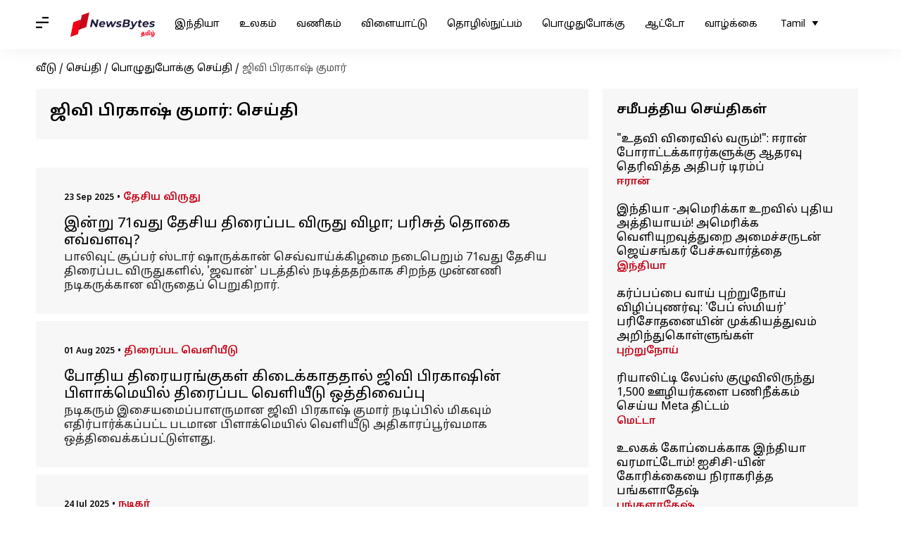

--- FILE ---
content_type: text/html; charset=UTF-8
request_url: https://tamil.newsbytesapp.com/news/entertainment/gv-prakash-kumar
body_size: 34728
content:
<!DOCTYPE html>
<html lang="ta" class="styles-loading">
    <head>
        <meta http-equiv="Content-Type" content="text/html; charset=UTF-8" />
<title>ஜிவி பிரகாஷ் குமார்: சமீபத்திய செய்திகள், காலவரிசைகள், புகைப்படங்கள், வீடியோக்கள் - நியூஸ்பைட்ஸ் தமிழ்</title>
<meta name="viewport" content="width=device-width, initial-scale=1">
<meta name="description" content="Find Latest News, Videos and Pictures about ஜிவி பிரகாஷ் குமார். Explore latest updates, news, information from NewsBytes. All about ஜிவி பிரகாஷ் குமார்.">
        <link rel="preconnect" href="https://securepubads.g.doubleclick.net/">
        <link rel="preconnect" href="https://aax.amazon-adsystem.com/">

                <link rel="preconnect" href="https://fonts.googleapis.com">
<link rel="preconnect" href="https://fonts.gstatic.com" crossorigin>


<link rel="nb-event" data-event="alpine:init" data-handler="libloader" data-as="css" data-assets_0="https://fonts.googleapis.com/css2?family=Noto+Sans+Tamil:wght@400;600&amp;display=swap"/>
        
                        <script type="application/ld+json">{"@context":"https://schema.org","@type":"ItemList","url":"https://tamil.newsbytesapp.com/news/entertainment/gv-prakash-kumar","name":"\u0b9c\u0bbf\u0bb5\u0bbf \u0baa\u0bbf\u0bb0\u0b95\u0bbe\u0bb7\u0bcd \u0b95\u0bc1\u0bae\u0bbe\u0bb0\u0bcd: \u0b9a\u0bc6\u0baf\u0bcd\u0ba4\u0bbf","description":"","itemListElement":[{"@type":"ListItem","position":1,"item":{"@type":"NewsArticle","headline":"\u0b87\u0ba9\u0bcd\u0bb1\u0bc1 71\u0bb5\u0ba4\u0bc1 \u0ba4\u0bc7\u0b9a\u0bbf\u0baf \u0ba4\u0bbf\u0bb0\u0bc8\u0baa\u0bcd\u0baa\u0b9f \u0bb5\u0bbf\u0bb0\u0bc1\u0ba4\u0bc1 \u0bb5\u0bbf\u0bb4\u0bbe; \u0baa\u0bb0\u0bbf\u0b9a\u0bc1\u0ba4\u0bcd \u0ba4\u0bca\u0b95\u0bc8 \u0b8e\u0bb5\u0bcd\u0bb5\u0bb3\u0bb5\u0bc1?","url":"https://tamil.newsbytesapp.com/news/entertainment/71st-national-film-awards-this-is-the-price-money-for-best-actor/story","description":"\u0baa\u0bbe\u0bb2\u0bbf\u0bb5\u0bc1\u0b9f\u0bcd \u0b9a\u0bc2\u0baa\u0bcd\u0baa\u0bb0\u0bcd \u0bb8\u0bcd\u0b9f\u0bbe\u0bb0\u0bcd \u0bb7\u0bbe\u0bb0\u0bc1\u0b95\u0bcd\u0b95\u0bbe\u0ba9\u0bcd \u0b9a\u0bc6\u0bb5\u0bcd\u0bb5\u0bbe\u0baf\u0bcd\u0b95\u0bcd\u0b95\u0bbf\u0bb4\u0bae\u0bc8 \u0ba8\u0b9f\u0bc8\u0baa\u0bc6\u0bb1\u0bc1\u0bae\u0bcd 71\u0bb5\u0ba4\u0bc1 \u0ba4\u0bc7\u0b9a\u0bbf\u0baf \u0ba4\u0bbf\u0bb0\u0bc8\u0baa\u0bcd\u0baa\u0b9f \u0bb5\u0bbf\u0bb0\u0bc1\u0ba4\u0bc1\u0b95\u0bb3\u0bbf\u0bb2\u0bcd, '\u0b9c\u0bb5\u0bbe\u0ba9\u0bcd' \u0baa\u0b9f\u0ba4\u0bcd\u0ba4\u0bbf\u0bb2\u0bcd \u0ba8\u0b9f\u0bbf\u0ba4\u0bcd\u0ba4\u0ba4\u0bb1\u0bcd\u0b95\u0bbe\u0b95 \u0b9a\u0bbf\u0bb1\u0ba8\u0bcd\u0ba4 \u0bae\u0bc1\u0ba9\u0bcd\u0ba9\u0ba3\u0bbf \u0ba8\u0b9f\u0bbf\u0b95\u0bb0\u0bc1\u0b95\u0bcd\u0b95\u0bbe\u0ba9 \u0bb5\u0bbf\u0bb0\u0bc1\u0ba4\u0bc8\u0baa\u0bcd \u0baa\u0bc6\u0bb1\u0bc1\u0b95\u0bbf\u0bb1\u0bbe\u0bb0\u0bcd.","image":"https://i.cdn.newsbytesapp.com/ta/images/l87420250923163244.jpeg","datePublished":"2025-09-23T16:41:40+0530","Author":{"@type":"Person","name":"Venkatalakshmi V","image":"","url":"https://tamil.newsbytesapp.com/author/venkatalakshmi/188"}}},{"@type":"ListItem","position":2,"item":{"@type":"NewsArticle","headline":"\u0baa\u0bcb\u0ba4\u0bbf\u0baf \u0ba4\u0bbf\u0bb0\u0bc8\u0baf\u0bb0\u0b99\u0bcd\u0b95\u0bc1\u0b95\u0bb3\u0bcd \u0b95\u0bbf\u0b9f\u0bc8\u0b95\u0bcd\u0b95\u0bbe\u0ba4\u0ba4\u0bbe\u0bb2\u0bcd \u0b9c\u0bbf\u0bb5\u0bbf \u0baa\u0bbf\u0bb0\u0b95\u0bbe\u0bb7\u0bbf\u0ba9\u0bcd \u0baa\u0bbf\u0bb3\u0bbe\u0b95\u0bcd\u0bae\u0bc6\u0baf\u0bbf\u0bb2\u0bcd \u0ba4\u0bbf\u0bb0\u0bc8\u0baa\u0bcd\u0baa\u0b9f \u0bb5\u0bc6\u0bb3\u0bbf\u0baf\u0bc0\u0b9f\u0bc1 \u0b92\u0ba4\u0bcd\u0ba4\u0bbf\u0bb5\u0bc8\u0baa\u0bcd\u0baa\u0bc1","url":"https://tamil.newsbytesapp.com/news/entertainment/gv-prakash-blackmail-movie-release-postponed-due-to-theatre-shortage/story","description":"\u0ba8\u0b9f\u0bbf\u0b95\u0bb0\u0bc1\u0bae\u0bcd \u0b87\u0b9a\u0bc8\u0baf\u0bae\u0bc8\u0baa\u0bcd\u0baa\u0bbe\u0bb3\u0bb0\u0bc1\u0bae\u0bbe\u0ba9 \u0b9c\u0bbf\u0bb5\u0bbf \u0baa\u0bbf\u0bb0\u0b95\u0bbe\u0bb7\u0bcd \u0b95\u0bc1\u0bae\u0bbe\u0bb0\u0bcd \u0ba8\u0b9f\u0bbf\u0baa\u0bcd\u0baa\u0bbf\u0bb2\u0bcd \u0bae\u0bbf\u0b95\u0bb5\u0bc1\u0bae\u0bcd \u0b8e\u0ba4\u0bbf\u0bb0\u0bcd\u0baa\u0bbe\u0bb0\u0bcd\u0b95\u0bcd\u0b95\u0baa\u0bcd\u0baa\u0b9f\u0bcd\u0b9f \u0baa\u0b9f\u0bae\u0bbe\u0ba9 \u0baa\u0bbf\u0bb3\u0bbe\u0b95\u0bcd\u0bae\u0bc6\u0baf\u0bbf\u0bb2\u0bcd \u0bb5\u0bc6\u0bb3\u0bbf\u0baf\u0bc0\u0b9f\u0bc1 \u0b85\u0ba4\u0bbf\u0b95\u0bbe\u0bb0\u0baa\u0bcd\u0baa\u0bc2\u0bb0\u0bcd\u0bb5\u0bae\u0bbe\u0b95 \u0b92\u0ba4\u0bcd\u0ba4\u0bbf\u0bb5\u0bc8\u0b95\u0bcd\u0b95\u0baa\u0bcd\u0baa\u0b9f\u0bcd\u0b9f\u0bc1\u0bb3\u0bcd\u0bb3\u0ba4\u0bc1.","image":"https://i.cdn.newsbytesapp.com/ta/images/l58520250801173249.jpeg","datePublished":"2025-08-01T17:34:10+0530","Author":{"@type":"Person","name":"Sekar Chinnappan","image":"","url":"https://tamil.newsbytesapp.com/author/sekar/191"}}},{"@type":"ListItem","position":3,"item":{"@type":"NewsArticle","headline":"\u0b9c\u0bbf.\u0bb5\u0bbf.\u0baa\u0bbf\u0bb0\u0b95\u0bbe\u0bb7\u0bcd \u0baa\u0b9f\u0ba4\u0bcd\u0ba4\u0bbf\u0ba9\u0bcd \u0bae\u0bc2\u0bb2\u0bae\u0bcd \u0bb5\u0bc6\u0bb3\u0bcd\u0bb3\u0bbf\u0ba4\u0bcd\u0ba4\u0bbf\u0bb0\u0bc8\u0baf\u0bbf\u0bb2\u0bcd \u0bb0\u0bc0-\u0b8e\u0ba9\u0bcd\u0b9f\u0bcd\u0bb0\u0bbf \u0ba4\u0bb0\u0bc1\u0b95\u0bbf\u0bb1\u0bbe\u0bb0\u0bcd \u0b85\u0baa\u0bcd\u0baa\u0bbe\u0bb8\u0bcd!","url":"https://tamil.newsbytesapp.com/news/entertainment/abbas-to-make-a-comeback-with-gv-prakash-s-upcoming-movie/story","description":"90-\u0b95\u0bb3\u0bbf\u0bb2\u0bcd '\u0b95\u0bbe\u0ba4\u0bb2\u0bcd \u0ba4\u0bc7\u0b9a\u0bae\u0bcd' \u0baa\u0b9f\u0ba4\u0bcd\u0ba4\u0bbf\u0ba9\u0bcd \u0bae\u0bc2\u0bb2\u0bae\u0bcd \u0ba4\u0bae\u0bbf\u0bb4\u0bcd \u0b9a\u0bbf\u0ba9\u0bbf\u0bae\u0bbe\u0bb5\u0bbf\u0bb2\u0bcd \u0bb9\u0bc0\u0bb0\u0bcb\u0bb5\u0bbe\u0b95 \u0b85\u0bb1\u0bbf\u0bae\u0bc1\u0b95\u0bae\u0bbe\u0b95\u0bbf, '\u0bb5\u0bbf\u0b90\u0baa\u0bbf', '\u0baa\u0bc2\u0b9a\u0bcd\u0b9a\u0bc2\u0b9f\u0bb5\u0bbe', '\u0b9c\u0bbe\u0bb2\u0bbf', '\u0b86\u0b9a\u0bc8 \u0ba4\u0bae\u0bcd\u0baa\u0bbf' \u0baa\u0bcb\u0ba9\u0bcd\u0bb1 \u0baa\u0bb2 \u0baa\u0bbf\u0bb0\u0baa\u0bb2 \u0baa\u0b9f\u0b99\u0bcd\u0b95\u0bb3\u0bbf\u0bb2\u0bcd \u0ba8\u0b9f\u0bbf\u0ba4\u0bcd\u0ba4 \u0ba8\u0b9f\u0bbf\u0b95\u0bb0\u0bcd \u0b85\u0baa\u0bcd\u0baa\u0bbe\u0bb8\u0bcd, \u0b9a\u0bc1\u0bae\u0bbe\u0bb0\u0bcd \u0baa\u0ba4\u0bcd\u0ba4\u0bc1 \u0b86\u0ba3\u0bcd\u0b9f\u0bc1\u0b95\u0bb3\u0bc1\u0b95\u0bcd\u0b95\u0bc1\u0baa\u0bcd \u0baa\u0bbf\u0bb1\u0b95\u0bc1 \u0ba4\u0bbf\u0bb0\u0bc8\u0ba4\u0bcd\u0ba4\u0bc1\u0bb1\u0bc8\u0b95\u0bcd\u0b95\u0bc1 \u0bb0\u0bc0-\u0b8e\u0ba9\u0bcd\u0b9f\u0bcd\u0bb0\u0bbf \u0b85\u0bb3\u0bbf\u0b95\u0bcd\u0b95\u0bbf\u0bb1\u0bbe\u0bb0\u0bcd.","image":"https://i.cdn.newsbytesapp.com/ta/images/l76120250724105350.jpeg","datePublished":"2025-07-24T10:54:32+0530","Author":{"@type":"Person","name":"Venkatalakshmi V","image":"","url":"https://tamil.newsbytesapp.com/author/venkatalakshmi/188"}}},{"@type":"ListItem","position":4,"item":{"@type":"NewsArticle","headline":"\u0ba4\u0ba9\u0bc1\u0bb7\u0bbf\u0ba9\u0bcd 'D54' \u0baa\u0b9f\u0baa\u0bcd\u0baa\u0bbf\u0b9f\u0bbf\u0baa\u0bcd\u0baa\u0bc1 \u0ba4\u0bc1\u0bb5\u0b99\u0bcd\u0b95\u0bbf\u0baf\u0ba4\u0bc1; \u0baf\u0bbe\u0bb0\u0bcd \u0b87\u0baf\u0b95\u0bcd\u0b95\u0bc1\u0ba9\u0bb0\u0bcd?","url":"https://tamil.newsbytesapp.com/news/entertainment/d54/story","description":"\u0ba4\u0ba9\u0bc1\u0bb7\u0bcd \u0b85\u0bb5\u0bb0\u0bc1\u0b9f\u0bc8\u0baf 54\u0bb5\u0ba4\u0bc1 \u0baa\u0b9f\u0ba4\u0bcd\u0ba4\u0bc8 \u0ba4\u0bc1\u0bb5\u0b99\u0bcd\u0b95\u0bbf\u0bb5\u0bbf\u0b9f\u0bcd\u0b9f\u0bbe\u0bb0\u0bcd.","image":"https://i.cdn.newsbytesapp.com/ta/images/l64920250710111029.jpeg","datePublished":"2025-07-10T11:10:41+0530","Author":{"@type":"Person","name":"Venkatalakshmi V","image":"","url":"https://tamil.newsbytesapp.com/author/venkatalakshmi/188"}}},{"@type":"ListItem","position":5,"item":{"@type":"NewsArticle","headline":"'\u0b9a\u0bbf\u0baf\u0bbe\u0ba9\u0bcd' \u0bb5\u0bbf\u0b95\u0bcd\u0bb0\u0bae\u0bbf\u0ba9\u0bcd \u0bb5\u0bc0\u0bb0 \u0ba4\u0bc0\u0bb0 \u0b9a\u0bc2\u0bb0\u0ba9\u0bbf\u0ba9\u0bcd OTT \u0bb8\u0bcd\u0b9f\u0bcd\u0bb0\u0bc0\u0bae\u0bbf\u0b99\u0bcd \u0ba4\u0bc7\u0ba4\u0bbf \u0bb5\u0bc6\u0bb3\u0bbf\u0baf\u0bbe\u0ba9\u0ba4\u0bc1","url":"https://tamil.newsbytesapp.com/news/entertainment/vikram-s-veera-dheera-sooran-ott-details-revealed/story","description":"\u0bb5\u0bbf\u0b95\u0bcd\u0bb0\u0bae\u0bbf\u0ba9\u0bcd \u0b9a\u0bae\u0bc0\u0baa\u0ba4\u0bcd\u0ba4\u0bbf\u0baf \u0bb5\u0bc6\u0bb3\u0bbf\u0baf\u0bc0\u0b9f\u0bbe\u0ba9 '\u0bb5\u0bc0\u0bb0 \u0ba4\u0bc0\u0bb0 \u0b9a\u0bc2\u0bb0\u0ba9\u0bcd-\u0baa\u0b95\u0bc1\u0ba4\u0bbf 2' \u0ba4\u0bae\u0bbf\u0bb4\u0bbf\u0bb2\u0bcd \u0ba8\u0bb2\u0bcd\u0bb2 \u0bb5\u0bb0\u0bb5\u0bc7\u0bb1\u0bcd\u0baa\u0bc8\u0baa\u0bcd \u0baa\u0bc6\u0bb1\u0bcd\u0bb1\u0ba4\u0bc1.","image":"https://i.cdn.newsbytesapp.com/ta/images/l25420250418164023.jpeg","datePublished":"2025-04-18T16:40:37+0530","Author":{"@type":"Person","name":"Venkatalakshmi V","image":"","url":"https://tamil.newsbytesapp.com/author/venkatalakshmi/188"}}},{"@type":"ListItem","position":6,"item":{"@type":"NewsArticle","headline":"\u0b85\u0b9c\u0bbf\u0ba4\u0bcd\u0ba4\u0bbf\u0ba9\u0bcd '\u0b95\u0bc1\u0b9f\u0bcd \u0baa\u0bc7\u0b9f\u0bcd \u0b85\u0b95\u0bcd\u0bb2\u0bbf' \u0baa\u0b9f\u0bae\u0bcd \u0b8e\u0baa\u0bcd\u0baa\u0b9f\u0bbf\u0baf\u0bbf\u0bb0\u0bc1\u0b95\u0bcd\u0b95\u0bc1? \u0b8e\u0b95\u0bcd\u0bb8\u0bcd \u0bb5\u0bbf\u0bae\u0bb0\u0bcd\u0b9a\u0ba9\u0bae\u0bcd \u0b87\u0ba4\u0bcb!","url":"https://tamil.newsbytesapp.com/news/entertainment/ajith-s-good-bad-ugly-hits-screens-today-x-review/story","description":"\u0b86\u0ba4\u0bbf\u0b95\u0bcd \u0bb0\u0bb5\u0bbf\u0b9a\u0bcd\u0b9a\u0ba8\u0bcd\u0ba4\u0bbf\u0bb0\u0ba9\u0bcd \u0b87\u0baf\u0b95\u0bcd\u0b95\u0ba4\u0bcd\u0ba4\u0bbf\u0bb2\u0bcd, \u0b85\u0b9c\u0bbf\u0ba4\u0bcd \u0ba8\u0b9f\u0bbf\u0ba4\u0bcd\u0ba4\u0bc1\u0bb3\u0bcd\u0bb3 '\u0b95\u0bc1\u0b9f\u0bcd \u0baa\u0bc7\u0b9f\u0bcd \u0b85\u0b95\u0bcd\u0bb2\u0bbf' \u0ba4\u0bbf\u0bb0\u0bc8\u0baa\u0bcd\u0baa\u0b9f\u0bae\u0bcd \u0b87\u0ba9\u0bcd\u0bb1\u0bc1 \u0ba4\u0bbf\u0bb0\u0bc8\u0baf\u0bb0\u0b99\u0bcd\u0b95\u0bc1\u0b95\u0bb3\u0bbf\u0bb2\u0bcd \u0bb5\u0bc6\u0bb3\u0bbf\u0baf\u0bbe\u0ba9\u0ba4\u0bc1.","image":"https://i.cdn.newsbytesapp.com/ta/images/l33920250410090757.jpeg","datePublished":"2025-04-10T09:08:27+0530","Author":{"@type":"Person","name":"Venkatalakshmi V","image":"","url":"https://tamil.newsbytesapp.com/author/venkatalakshmi/188"}}},{"@type":"ListItem","position":7,"item":{"@type":"NewsArticle","headline":"\u0b9c\u0bbf\u0bb5\u0bbf \u0b87\u0b9a\u0bc8\u0baf\u0bbf\u0bb2\u0bcd \u0b85\u0ba9\u0bbf\u0bb0\u0bc1\u0ba4\u0bcd \u0bb5\u0bbe\u0baf\u0bcd\u0bb8\u0bcd; \u0b95\u0bc1\u0b9f\u0bcd \u0baa\u0bc7\u0b9f\u0bcd \u0b85\u0b95\u0bcd\u0bb2\u0bbf\u0baf\u0bbf\u0ba9\u0bcd \u0b87\u0bb0\u0ba3\u0bcd\u0b9f\u0bbe\u0bae\u0bcd \u0baa\u0bbe\u0b9f\u0bb2\u0bc1\u0b95\u0bcd\u0b95\u0bbe\u0ba9 \u0baa\u0bc1\u0bb0\u0bcb\u0bae\u0bcb \u0bb5\u0bc6\u0bb3\u0bbf\u0baf\u0bbe\u0ba9\u0ba4\u0bc1","url":"https://tamil.newsbytesapp.com/news/entertainment/ajith-s-good-bad-ugly-second-song-promo-released/story","description":"\u0ba8\u0b9f\u0bbf\u0b95\u0bb0\u0bcd \u0b85\u0b9c\u0bbf\u0ba4\u0bcd \u0b95\u0bc1\u0bae\u0bbe\u0bb0\u0bbf\u0ba9\u0bcd \u0bb5\u0bb0\u0bb5\u0bbf\u0bb0\u0bc1\u0b95\u0bcd\u0b95\u0bc1\u0bae\u0bcd \u0baa\u0b9f\u0bae\u0bbe\u0ba9 \u0b95\u0bc1\u0b9f\u0bcd \u0baa\u0bc7\u0b9f\u0bcd \u0b85\u0b95\u0bcd\u0bb2\u0bbf \u0baa\u0b9f\u0ba4\u0bcd\u0ba4\u0bbf\u0ba9\u0bcd \u0ba4\u0baf\u0bbe\u0bb0\u0bbf\u0baa\u0bcd\u0baa\u0bbe\u0bb3\u0bb0\u0bcd\u0b95\u0bb3\u0bcd \u0baa\u0b9f\u0ba4\u0bcd\u0ba4\u0bbf\u0ba9\u0bcd \u0b87\u0bb0\u0ba3\u0bcd\u0b9f\u0bbe\u0bb5\u0ba4\u0bc1 \u0baa\u0bbe\u0b9f\u0bb2\u0bc1\u0b95\u0bcd\u0b95\u0bbe\u0ba9 \u0baa\u0bc1\u0bb0\u0bcb\u0bae\u0bcb\u0bb5\u0bc8 \u0b9a\u0ba9\u0bbf\u0b95\u0bcd\u0b95\u0bbf\u0bb4\u0bae\u0bc8 (\u0bae\u0bbe\u0bb0\u0bcd\u0b9a\u0bcd 29) \u0bb5\u0bc6\u0bb3\u0bbf\u0baf\u0bbf\u0b9f\u0bcd\u0b9f\u0bc1\u0bb3\u0bcd\u0bb3\u0ba9\u0bb0\u0bcd.","image":"https://i.cdn.newsbytesapp.com/ta/images/l35720250329180907.jpeg","datePublished":"2025-03-29T18:11:08+0530","Author":{"@type":"Person","name":"Sekar Chinnappan","image":"","url":"https://tamil.newsbytesapp.com/author/sekar/191"}}},{"@type":"ListItem","position":8,"item":{"@type":"NewsArticle","headline":"\u0bae\u0bbf\u0b95\u0bb5\u0bc1\u0bae\u0bcd \u0b8e\u0ba4\u0bbf\u0bb0\u0bcd\u0baa\u0bbe\u0bb0\u0bcd\u0b95\u0bcd\u0b95\u0baa\u0bcd\u0baa\u0b9f\u0bcd\u0b9f '\u0b95\u0bc1\u0b9f\u0bcd \u0baa\u0bc7\u0b9f\u0bcd \u0b85\u0b95\u0bcd\u0bb2\u0bbf' OG \u0b9a\u0bae\u0bcd\u0baa\u0bb5\u0bae\u0bcd \u0bb2\u0bbf\u0bb0\u0bbf\u0b95\u0bcd\u0b95\u0bb2\u0bcd \u0baa\u0bbe\u0b9f\u0bb2\u0bcd \u0bb5\u0bc6\u0bb3\u0bbf\u0baf\u0bbe\u0ba9\u0ba4\u0bc1","url":"https://tamil.newsbytesapp.com/news/entertainment/og-sambavam-first-single-from-ajith-s-good-bad-ugly-movie-released/story","description":"\u0ba8\u0b9f\u0bbf\u0b95\u0bb0\u0bcd \u0b85\u0b9c\u0bbf\u0ba4\u0bcd \u0ba8\u0b9f\u0bbf\u0baa\u0bcd\u0baa\u0bbf\u0bb2\u0bcd, \u0b86\u0ba4\u0bbf\u0b95\u0bcd \u0bb0\u0bb5\u0bbf\u0b9a\u0bcd\u0b9a\u0ba8\u0bcd\u0ba4\u0bbf\u0bb0\u0ba9\u0bcd \u0b87\u0baf\u0b95\u0bcd\u0b95\u0ba4\u0bcd\u0ba4\u0bbf\u0bb2\u0bcd \u0b89\u0bb0\u0bc1\u0bb5\u0bbe\u0b95\u0bbf \u0bb5\u0bb0\u0bc1\u0bae\u0bcd '\u0b95\u0bc1\u0b9f\u0bcd \u0baa\u0bc7\u0b9f\u0bcd \u0b85\u0b95\u0bcd\u0bb2\u0bbf' \u0ba4\u0bbf\u0bb0\u0bc8\u0baa\u0bcd\u0baa\u0b9f\u0ba4\u0bcd\u0ba4\u0bbf\u0ba9\u0bcd \u0bae\u0bc1\u0ba4\u0bb2\u0bcd \u0baa\u0bbe\u0b9f\u0bb2\u0bcd \u0ba4\u0bb1\u0bcd\u0baa\u0bcb\u0ba4\u0bc1 \u0bb5\u0bc6\u0bb3\u0bbf\u0baf\u0bbe\u0b95\u0bbf\u0baf\u0bc1\u0bb3\u0bcd\u0bb3\u0ba4\u0bc1.","image":"https://i.cdn.newsbytesapp.com/ta/images/l23720250318184320.jpeg","datePublished":"2025-03-18T18:43:40+0530","Author":{"@type":"Person","name":"Venkatalakshmi V","image":"","url":"https://tamil.newsbytesapp.com/author/venkatalakshmi/188"}}},{"@type":"ListItem","position":9,"item":{"@type":"NewsArticle","headline":"\u0bae\u0bbe\u0baf\u0bbe\u0b9c\u0bbe\u0bb2 \u0b89\u0bb2\u0b95\u0ba4\u0bcd\u0ba4\u0bbf\u0bb2\u0bcd \u0baa\u0baf\u0ba3\u0bbf\u0b95\u0bcd\u0b95\u0bc1\u0bae\u0bcd \u0b9c\u0bbf.\u0bb5\u0bbf.\u0baa\u0bbf\u0bb0\u0b95\u0bbe\u0bb7\u0bbf\u0ba9\u0bcd '\u0b95\u0bbf\u0b99\u0bcd\u0bb8\u0bcd\u0b9f\u0ba9\u0bcd' \u0baa\u0b9f\u0ba4\u0bcd\u0ba4\u0bbf\u0ba9\u0bcd \u0b83\u0baa\u0bb0\u0bcd\u0bb8\u0bcd\u0b9f\u0bcd \u0bb2\u0bc1\u0b95\u0bcd \u0bb5\u0bc6\u0bb3\u0bbf\u0baf\u0bbe\u0ba9\u0ba4\u0bc1","url":"https://tamil.newsbytesapp.com/news/entertainment/gv-prakash-s-kingston-first-look-poster-revealed/story","description":"\u0b87\u0ba8\u0bcd\u0ba4\u0bbf\u0baf \u0b9a\u0bbf\u0ba9\u0bbf\u0bae\u0bbe \u0b85\u0ba4\u0ba9\u0bcd \u0bae\u0bc1\u0ba4\u0bb2\u0bcd \u0b95\u0b9f\u0bb2\u0bcd \u0ba4\u0bbf\u0b95\u0bbf\u0bb2\u0bcd \u0b9a\u0bbe\u0b95\u0b9a \u0b95\u0bb1\u0bcd\u0baa\u0ba9\u0bc8 \u0baa\u0b9f\u0bae\u0bbe\u0ba9 \u0b95\u0bbf\u0b99\u0bcd\u0bb8\u0bcd\u0b9f\u0ba9\u0bcd \u0b8e\u0ba9\u0bcd\u0bb1 \u0ba4\u0bb2\u0bc8\u0baa\u0bcd\u0baa\u0bbf\u0bb2\u0bcd \u0b85\u0bb2\u0bc8\u0b95\u0bb3\u0bc8 \u0ba4\u0baf\u0bbe\u0bb0\u0bbe\u0b95\u0bbf \u0bb5\u0bb0\u0bc1\u0b95\u0bbf\u0bb1\u0ba4\u0bc1.","image":"https://i.cdn.newsbytesapp.com/ta/images/l77820250106184058.jpeg","datePublished":"2025-01-06T18:41:18+0530","Author":{"@type":"Person","name":"Venkatalakshmi V","image":"","url":"https://tamil.newsbytesapp.com/author/venkatalakshmi/188"}}},{"@type":"ListItem","position":10,"item":{"@type":"NewsArticle","headline":"\u0b85\u0ba9\u0bc1\u0bb0\u0bbe\u0b95\u0bcd \u0b95\u0bbe\u0bb7\u0bcd\u0baf\u0baa\u0bcd, \u0b9c\u0bbf.\u0bb5\u0bbf.\u0baa\u0bbf\u0bb0\u0b95\u0bbe\u0bb7\u0bcd \u0b87\u0ba3\u0bc8\u0baf\u0bb5\u0bc1\u0bb3\u0bcd\u0bb3 8 \u0baa\u0bbe\u0b95\u0b99\u0bcd\u0b95\u0bb3\u0bcd \u0b95\u0bca\u0ba3\u0bcd\u0b9f \u0ba4\u0bbf\u0bb0\u0bbf\u0bb2\u0bcd\u0bb2\u0bb0\u0bcd \u0ba4\u0bca\u0b9f\u0bb0\u0bcd","url":"https://tamil.newsbytesapp.com/news/entertainment/anurag-kashyap-gv-prakash-to-collaborate-for-a-thriller-web-series/story","description":"\u0baa\u0bbf\u0bb0\u0baa\u0bb2 \u0ba4\u0bbf\u0bb0\u0bc8\u0baa\u0bcd\u0baa\u0b9f \u0ba4\u0baf\u0bbe\u0bb0\u0bbf\u0baa\u0bcd\u0baa\u0bbe\u0bb3\u0bb0\u0bcd- \u0b87\u0baf\u0b95\u0bcd\u0b95\u0bc1\u0ba9\u0bb0\u0bcd-\u0ba8\u0b9f\u0bbf\u0b95\u0bb0\u0bcd \u0b85\u0ba9\u0bc1\u0bb0\u0bbe\u0b95\u0bcd \u0b95\u0bbe\u0bb7\u0bcd\u0baf\u0baa\u0bcd \u0bae\u0bb1\u0bcd\u0bb1\u0bc1\u0bae\u0bcd \u0b87\u0b9a\u0bc8\u0baf\u0bae\u0bc8\u0baa\u0bcd\u0baa\u0bbe\u0bb3\u0bb0\u0bcd-\u0ba8\u0b9f\u0bbf\u0b95\u0bb0\u0bcd \u0b9c\u0bbf.\u0bb5\u0bbf. \u0baa\u0bbf\u0bb0\u0b95\u0bbe\u0bb7\u0bcd \u0b95\u0bc1\u0bae\u0bbe\u0bb0\u0bcd \u0b86\u0b95\u0bbf\u0baf\u0bcb\u0bb0\u0bcd \u0b8e\u0b9f\u0bcd\u0b9f\u0bc1 \u0baa\u0bbe\u0b95\u0b99\u0bcd\u0b95\u0bb3\u0bcd \u0b95\u0bca\u0ba3\u0bcd\u0b9f \u0ba4\u0bcd\u0bb0\u0bbf\u0bb2\u0bcd\u0bb2\u0bb0\u0bcd \u0bb5\u0bc6\u0baa\u0bcd \u0ba4\u0bca\u0b9f\u0bb0\u0bbf\u0bb2\u0bcd \u0b87\u0ba3\u0bc8\u0baf \u0b86\u0bb2\u0bcb\u0b9a\u0bbf\u0ba4\u0bcd\u0ba4\u0bc1 \u0bb5\u0bb0\u0bc1\u0bb5\u0ba4\u0bbe\u0b95 \u0b95\u0bc2\u0bb1\u0baa\u0bcd\u0baa\u0b9f\u0bc1\u0b95\u0bbf\u0bb1\u0ba4\u0bc1.","image":"https://i.cdn.newsbytesapp.com/ta/images/l2720240812191941.jpeg","datePublished":"2024-08-12T19:20:50+0530","Author":{"@type":"Person","name":"Venkatalakshmi V","image":"","url":"https://tamil.newsbytesapp.com/author/venkatalakshmi/188"}}},{"@type":"ListItem","position":11,"item":{"@type":"NewsArticle","headline":"\u0ba8\u0bbe\u0bb3\u0bc8 \u0ba4\u0b99\u0bcd\u0b95\u0bb2\u0bbe\u0ba9\u0bcd \u0baa\u0b9f\u0ba4\u0bcd\u0ba4\u0bbf\u0ba9\u0bcd \u0b87\u0b9a\u0bc8 \u0bb5\u0bc6\u0bb3\u0bbf\u0baf\u0bc0\u0b9f\u0bcd\u0b9f\u0bc1 \u0bb5\u0bbf\u0bb4\u0bbe \u0b9a\u0bc6\u0ba9\u0bcd\u0ba9\u0bc8\u0baf\u0bbf\u0bb2\u0bcd \u0ba8\u0b9f\u0bc8\u0baa\u0bc6\u0bb1\u0bc1\u0b95\u0bbf\u0bb1\u0ba4\u0bc1","url":"https://tamil.newsbytesapp.com/news/entertainment/thangalaan-audio-launch-to-happen-in-chennai-tomo/story","description":"\u0ba8\u0b9f\u0bbf\u0b95\u0bb0\u0bcd '\u0b9a\u0bc0\u0baf\u0bbe\u0ba9\u0bcd' \u0bb5\u0bbf\u0b95\u0bcd\u0bb0\u0bae\u0bcd \u0ba8\u0b9f\u0bbf\u0baa\u0bcd\u0baa\u0bbf\u0bb2\u0bcd, \u0b87\u0baf\u0b95\u0bcd\u0b95\u0bc1\u0ba9\u0bb0\u0bcd \u0baa\u0bbe.\u0bb0\u0b9e\u0bcd\u0b9a\u0bbf\u0ba4\u0bcd \u0b87\u0baf\u0b95\u0bcd\u0b95\u0ba4\u0bcd\u0ba4\u0bbf\u0bb2\u0bcd \u0b89\u0bb0\u0bc1\u0bb5\u0bbe\u0b95\u0bbf\u0baf\u0bc1\u0bb3\u0bcd\u0bb3 '\u0ba4\u0b99\u0bcd\u0b95\u0bb2\u0bbe\u0ba9\u0bcd' \u0ba4\u0bbf\u0bb0\u0bc8\u0baa\u0bcd\u0baa\u0b9f\u0ba4\u0bcd\u0ba4\u0bbf\u0ba9\u0bcd \u0b87\u0b9a\u0bc8 \u0bb5\u0bc6\u0bb3\u0bbf\u0baf\u0bc0\u0b9f\u0bcd\u0b9f\u0bc1 \u0bb5\u0bbf\u0bb4\u0bbe \u0ba8\u0bbe\u0bb3\u0bc8 \u0b9a\u0bc6\u0ba9\u0bcd\u0ba9\u0bc8\u0baf\u0bbf\u0bb2\u0bcd \u0ba8\u0b9f\u0bc8\u0baa\u0bc6\u0bb1\u0bb5\u0bc1\u0bb3\u0bcd\u0bb3\u0ba4\u0bc1.","image":"https://i.cdn.newsbytesapp.com/ta/images/l56020240804143859.jpeg","datePublished":"2024-08-04T14:39:16+0530","Author":{"@type":"Person","name":"Venkatalakshmi V","image":"","url":"https://tamil.newsbytesapp.com/author/venkatalakshmi/188"}}},{"@type":"ListItem","position":12,"item":{"@type":"NewsArticle","headline":"\u0b85\u0b95\u0bcd\u0b9f\u0bcb\u0baa\u0bb0\u0bcd 31: \u0ba4\u0bc0\u0baa\u0bbe\u0bb5\u0bb3\u0bbf\u0b95\u0bcd\u0b95\u0bc1 \u0bb5\u0bc6\u0bb3\u0bbf\u0baf\u0bbe\u0b95\u0bbf\u0bb1\u0ba4\u0bc1 \u0b9a\u0bbf\u0bb5\u0b95\u0bbe\u0bb0\u0bcd\u0ba4\u0bcd\u0ba4\u0bbf\u0b95\u0bc7\u0baf\u0ba9\u0bbf\u0ba9\u0bcd '\u0b85\u0bae\u0bb0\u0ba9\u0bcd'\u00a0","url":"https://tamil.newsbytesapp.com/news/entertainment/sivakarthikeyan-s-amaran-locks-diwali-as-release-date/story","description":"\u0b9a\u0bbf\u0bb5\u0b95\u0bbe\u0bb0\u0bcd\u0ba4\u0bcd\u0ba4\u0bbf\u0b95\u0bc7\u0baf\u0ba9\u0bcd \u0ba8\u0b9f\u0bbf\u0baa\u0bcd\u0baa\u0bbf\u0bb2\u0bcd, \u0bb0\u0bbe\u0b9c\u0bcd\u0b95\u0bc1\u0bae\u0bbe\u0bb0\u0bcd \u0baa\u0bc6\u0bb0\u0bbf\u0baf\u0b9a\u0bbe\u0bae\u0bbf \u0b87\u0baf\u0b95\u0bcd\u0b95\u0ba4\u0bcd\u0ba4\u0bbf\u0bb2\u0bcd \u0b89\u0bb0\u0bc1\u0bb5\u0bbe\u0b95\u0bbf\u0baf\u0bc1\u0bb3\u0bcd\u0bb3 \u0ba4\u0bbf\u0bb0\u0bc8\u0baa\u0bcd\u0baa\u0b9f\u0bae\u0bcd '\u0b85\u0bae\u0bb0\u0ba9\u0bcd'.","image":"https://i.cdn.newsbytesapp.com/ta/images/l24320240717170025.png","datePublished":"2024-07-17T17:03:02+0530","Author":{"@type":"Person","name":"Venkatalakshmi V","image":"","url":"https://tamil.newsbytesapp.com/author/venkatalakshmi/188"}}},{"@type":"ListItem","position":13,"item":{"@type":"NewsArticle","headline":"\u0b86\u0b95\u0bb8\u0bcd\u0b9f\u0bcd 15\u0b86\u0bae\u0bcd \u0ba4\u0bc7\u0ba4\u0bbf \u0ba4\u0b99\u0bcd\u0b95\u0bb2\u0bbe\u0ba9\u0bcd \u0bb5\u0bc6\u0bb3\u0bbf\u0baf\u0bbe\u0b95\u0bbf\u0bb1\u0ba4\u0bc1; \u0baa\u0b9f\u0ba4\u0bcd\u0ba4\u0bbf\u0ba9\u0bcd \u0b9f\u0bcd\u0bb0\u0bc8\u0bb2\u0bb0\u0bcd \u0bb5\u0bbf\u0bb0\u0bc8\u0bb5\u0bbf\u0bb2\u0bcd!","url":"https://tamil.newsbytesapp.com/news/entertainment/thangalaan-to-release-on-august-15th-say-reports-trailer-on-its-way/story","description":"\u0bb5\u0bbf\u0b95\u0bcd\u0bb0\u0bae\u0bbf\u0ba9\u0bcd '\u0ba4\u0b99\u0bcd\u0b95\u0bb2\u0bbe\u0ba9\u0bcd' \u0baa\u0b9f\u0ba4\u0bcd\u0ba4\u0bc8 \u0baa\u0bb1\u0bcd\u0bb1\u0bbf\u0baf \u0b85\u0bb1\u0bbf\u0bb5\u0bbf\u0baa\u0bcd\u0baa\u0bc8 \u0bb0\u0b9a\u0bbf\u0b95\u0bb0\u0bcd\u0b95\u0bb3\u0bcd \u0b86\u0bb0\u0bcd\u0bb5\u0ba4\u0bcd\u0ba4\u0bc1\u0b9f\u0ba9\u0bcd \u0b8e\u0ba4\u0bbf\u0bb0\u0bcd\u0baa\u0bbe\u0bb0\u0bcd\u0ba4\u0bcd\u0ba4\u0bbf\u0bb0\u0bc1\u0ba8\u0bcd\u0ba4 \u0ba8\u0bbf\u0bb2\u0bc8\u0baf\u0bbf\u0bb2\u0bcd, \u0ba4\u0bb1\u0bcd\u0baa\u0bcb\u0ba4\u0bc1 \u0b85\u0baa\u0bcd\u0baa\u0b9f\u0ba4\u0bcd\u0ba4\u0bbf\u0ba9\u0bcd \u0b87\u0b9a\u0bc8\u0baf\u0bae\u0bc8\u0baa\u0bcd\u0baa\u0bbe\u0bb3\u0bb0\u0bcd \u0b9c\u0bbf.\u0bb5\u0bbf. \u0baa\u0bbf\u0bb0\u0b95\u0bbe\u0bb7\u0bcd \u0b92\u0bb0\u0bc1 \u0b9a\u0bc2\u0baa\u0bcd\u0baa\u0bb0\u0bcd \u0ba4\u0b95\u0bb5\u0bb2\u0bc8 \u0baa\u0b95\u0bbf\u0bb0\u0bcd\u0ba8\u0bcd\u0ba4\u0bc1\u0bb3\u0bcd\u0bb3\u0bbe\u0bb0\u0bcd.","image":"https://i.cdn.newsbytesapp.com/ta/images/l7020240701145056.jpeg","datePublished":"2024-07-01T14:52:58+0530","Author":{"@type":"Person","name":"Venkatalakshmi V","image":"","url":"https://tamil.newsbytesapp.com/author/venkatalakshmi/188"}}},{"@type":"ListItem","position":14,"item":{"@type":"NewsArticle","headline":"'\u0baa\u0bca\u0ba4\u0bc1\u0bb5\u0bc6\u0bb3\u0bbf\u0baf\u0bbf\u0bb2\u0bcd \u0bb5\u0bbf\u0bb5\u0bbe\u0ba4\u0bbf\u0b95\u0bcd\u0b95\u0baa\u0bcd\u0baa\u0b9f\u0bc1\u0bb5\u0ba4\u0bc1 \u0ba4\u0bc1\u0bb0\u0ba4\u0bbf\u0bb7\u0bcd\u0b9f\u0bb5\u0b9a\u0bae\u0bbe\u0ba9\u0ba4\u0bc1': \u0b9c\u0bbf\u0bb5\u0bbf \u0baa\u0bbf\u0bb0\u0b95\u0bbe\u0bb7\u0bcd \u0b86\u0ba4\u0b99\u0bcd\u0b95\u0bae\u0bcd","url":"https://tamil.newsbytesapp.com/news/entertainment/gv-prakash-condemns-social-media-hatred-for-his-divorce-announcement/story","description":"\u0ba4\u0bbe\u0b99\u0bcd\u0b95\u0bb3\u0bcd \u0b95\u0bb0\u0bc1\u0ba4\u0bcd\u0ba4\u0bc1 \u0bb5\u0bc7\u0bb1\u0bc1\u0baa\u0bbe\u0b9f\u0bc1 \u0b95\u0bbe\u0bb0\u0ba3\u0bae\u0bbe\u0b95 \u0bae\u0ba9\u0bae\u0bca\u0ba4\u0bcd\u0ba4\u0bc1 \u0baa\u0bbf\u0bb0\u0bbf\u0bb5\u0ba4\u0bbe\u0b95 \u0b87\u0b9a\u0bc8\u0baf\u0bae\u0bc8\u0baa\u0bcd\u0baa\u0bbe\u0bb3\u0bb0\u0bcd \u0b9c\u0bbf.\u0bb5\u0bbf.\u0baa\u0bbf\u0bb0\u0b95\u0bbe\u0bb7\u0bc1\u0bae\u0bcd, \u0b9a\u0bc8\u0ba8\u0bcd\u0ba4\u0bb5\u0bbf\u0baf\u0bc1\u0bae\u0bcd \u0b85\u0bb1\u0bbf\u0bb5\u0bbf\u0ba4\u0bcd\u0ba4\u0ba9\u0bb0\u0bcd.","image":"https://i.cdn.newsbytesapp.com/ta/images/l51520240515152618.jpeg","datePublished":"2024-05-15T15:26:43+0530","Author":{"@type":"Person","name":"Venkatalakshmi V","image":"https://cf-cdn.newsbytesapp.com/assets/people/na.2.jpg","url":"https://tamil.newsbytesapp.com/author/venkatalakshmi/188"}}},{"@type":"ListItem","position":15,"item":{"@type":"NewsArticle","headline":"'\u0ba8\u0bbe\u0b99\u0bcd\u0b95\u0bb3\u0bcd \u0baa\u0bbf\u0bb0\u0bbf\u0b95\u0bbf\u0bb1\u0bcb\u0bae\u0bcd': \u0bb5\u0bbf\u0bb5\u0bbe\u0b95\u0bb0\u0ba4\u0bcd\u0ba4\u0bc1 \u0b95\u0bc1\u0bb1\u0bbf\u0ba4\u0bcd\u0ba4\u0bc1 \u0b85\u0ba4\u0bbf\u0b95\u0bbe\u0bb0\u0baa\u0bc2\u0bb0\u0bcd\u0bb5\u0bae\u0bbe\u0b95 \u0b85\u0bb1\u0bbf\u0bb5\u0bbf\u0ba4\u0bcd\u0ba4 GV \u0baa\u0bbf\u0bb0\u0b95\u0bbe\u0bb7\u0bcd- \u0b9a\u0bc8\u0ba8\u0bcd\u0ba4\u0bb5\u0bbf","url":"https://tamil.newsbytesapp.com/news/entertainment/music-director-actor-gv-prakash-and-his-wife-saindhavi-end-their-11-years-of-marital-life/story","description":"\u0b95\u0b9f\u0ba8\u0bcd\u0ba4 \u0b87\u0bb0\u0bc1 \u0ba4\u0bbf\u0ba9\u0b99\u0bcd\u0b95\u0bb3\u0bbe\u0b95 \u0b8a\u0b9f\u0b95\u0b99\u0bcd\u0b95\u0bb3\u0bbf\u0bb2\u0bcd \u0baa\u0bb0\u0bb5\u0bb2\u0bbe\u0b95 \u0b95\u0bbf\u0b9a\u0bc1\u0b95\u0bbf\u0b9a\u0bc1\u0b95\u0bcd\u0b95\u0baa\u0bcd\u0baa\u0b9f\u0bcd\u0b9f \u0b9c\u0bbf.\u0bb5\u0bbf \u0baa\u0bbf\u0bb0\u0b95\u0bbe\u0bb7\u0bcd \u0b95\u0bc1\u0bae\u0bbe\u0bb0\u0bcd- \u0b9a\u0bc8\u0ba8\u0bcd\u0ba4\u0bb5\u0bbf \u0bb5\u0bbf\u0bb5\u0bbe\u0b95\u0bb0\u0ba4\u0bcd\u0ba4\u0bc1 \u0b9a\u0bc6\u0baf\u0bcd\u0ba4\u0bbf\u0baf\u0bc8, \u0ba8\u0bc7\u0bb1\u0bcd\u0bb1\u0bc1 \u0b87\u0bb0\u0bb5\u0bc1 \u0b87\u0ba8\u0bcd\u0ba4 \u0ba4\u0bae\u0bcd\u0baa\u0ba4\u0bbf\u0baf\u0bbf\u0ba9\u0bb0\u0bcd \u0b89\u0bb1\u0bc1\u0ba4\u0bbf\u0baa\u0bcd\u0baa\u0b9f\u0bc1\u0ba4\u0bcd\u0ba4\u0bbf\u0ba9\u0bb0\u0bcd.","image":"https://i.cdn.newsbytesapp.com/ta/images/l37120240514072149.jpeg","datePublished":"2024-05-14T07:22:07+0530","Author":{"@type":"Person","name":"Venkatalakshmi V","image":"https://cf-cdn.newsbytesapp.com/assets/people/na.2.jpg","url":"https://tamil.newsbytesapp.com/author/venkatalakshmi/188"}}},{"@type":"ListItem","position":16,"item":{"@type":"NewsArticle","headline":"\u0b95\u0bcb\u0bb2\u0bbf\u0bb5\u0bc1\u0b9f\u0bcd\u0b9f\u0bbf\u0bb2\u0bcd \u0bb5\u0bbf\u0bb5\u0b95\u0bbe\u0bb0\u0ba4\u0bcd\u0ba4\u0bc8 \u0ba8\u0bcb\u0b95\u0bcd\u0b95\u0bbf \u0b9a\u0bc6\u0bb2\u0bcd\u0bb2\u0bc1\u0bae\u0bcd \u0bae\u0bb1\u0bcd\u0bb1\u0bca\u0bb0\u0bc1 \u0bb8\u0bcd\u0b9f\u0bbe\u0bb0\u0bcd \u0b9c\u0bcb\u0b9f\u0bbf","url":"https://tamil.newsbytesapp.com/news/entertainment/music-director-gv-prakashkumar-saidhavi-s-wedding-life-allegedly-hit-rock-bottom-say-media-reports/story","description":"\u0baa\u0bbf\u0bb0\u0baa\u0bb2 \u0b87\u0b9a\u0bc8\u0baf\u0bae\u0bc8\u0baa\u0bcd\u0baa\u0bbe\u0bb3\u0bb0\u0bc1\u0bae\u0bcd, \u0ba8\u0b9f\u0bbf\u0b95\u0bb0\u0bc1\u0bae\u0bbe\u0ba9 \u0b9c\u0bbf.\u0bb5\u0bbf.\u0baa\u0bbf\u0bb0\u0b95\u0bbe\u0bb7\u0bcd\u0b95\u0bc1\u0bae\u0bbe\u0bb0\u0bcd \u0bae\u0bb1\u0bcd\u0bb1\u0bc1\u0bae\u0bcd \u0b85\u0bb5\u0bb0\u0ba4\u0bc1 \u0b95\u0bbe\u0ba4\u0bb2\u0bcd \u0bae\u0ba9\u0bc8\u0bb5\u0bbf \u0baa\u0bbe\u0b9f\u0b95\u0bbf \u0b9a\u0bc8\u0ba8\u0bcd\u0ba4\u0bb5\u0bbf \u0b86\u0b95\u0bbf\u0baf\u0bcb\u0bb0\u0bcd \u0bb5\u0bbf\u0bb5\u0bbe\u0b95\u0bb0\u0ba4\u0bcd\u0ba4\u0bc1 \u0b95\u0bcb\u0bb0\u0bb5\u0bc1\u0bb3\u0bcd\u0bb3\u0ba4\u0bbe\u0b95 \u0b9a\u0bc6\u0baf\u0bcd\u0ba4\u0bbf\u0b95\u0bb3\u0bcd \u0bb5\u0bc6\u0bb3\u0bbf\u0baf\u0bbe\u0b95\u0bbf\u0baf\u0bc1\u0bb3\u0bcd\u0bb3\u0ba9.","image":"https://i.cdn.newsbytesapp.com/ta/images/l90620240513163514.jpeg","datePublished":"2024-05-13T16:36:06+0530","Author":{"@type":"Person","name":"Venkatalakshmi V","image":"","url":"https://tamil.newsbytesapp.com/author/venkatalakshmi/188"}}},{"@type":"ListItem","position":17,"item":{"@type":"NewsArticle","headline":"\u0ba4\u0ba9\u0bc1\u0bb7\u0bc1\u0b9f\u0ba9\u0bcd \u0b9a\u0ba3\u0bcd\u0b9f\u0bc8; 6 \u0bb5\u0bb0\u0bc1\u0b9f\u0bae\u0bcd \u0baa\u0bc7\u0b9a\u0bbe\u0bae\u0bb2\u0bcd \u0b87\u0bb0\u0bc1\u0ba8\u0bcd\u0ba4\u0bbe\u0bb0\u0bbe GV \u0baa\u0bbf\u0bb0\u0b95\u0bbe\u0bb7\u0bcd?","url":"https://tamil.newsbytesapp.com/news/entertainment/gv-prakash-reveals-that-he-had-bitter-past-with-dhanush/story","description":"\u0ba4\u0ba9\u0bc1\u0bb7\u0bcd \u0b89\u0b9f\u0ba9\u0bcd \u0bae\u0ba9\u0b9a\u0bbe\u0bb8\u0bcd\u0ba4\u0bbe\u0baa\u0bae\u0bcd \u0b8f\u0bb1\u0bcd\u0baa\u0b9f\u0bcd\u0b9f\u0bc1 6 \u0bb5\u0bb0\u0bc1\u0b9f\u0b99\u0bcd\u0b95\u0bb3\u0bcd \u0baa\u0bc7\u0b9a\u0bbe\u0bae\u0bb2\u0bcd \u0b87\u0bb0\u0bc1\u0ba8\u0bcd\u0ba4\u0ba4\u0bbe\u0b95 \u0b87\u0b9a\u0bc8\u0baf\u0bae\u0bc8\u0baa\u0bcd\u0baa\u0bbe\u0bb3\u0bb0\u0bcd GV.\u0baa\u0bbf\u0bb0\u0b95\u0bbe\u0bb7\u0bcd \u0ba4\u0bc6\u0bb0\u0bbf\u0bb5\u0bbf\u0ba4\u0bcd\u0ba4\u0bc1\u0bb3\u0bcd\u0bb3\u0bbe\u0bb0\u0bcd.","image":"https://i.cdn.newsbytesapp.com/ta/images/l41220240404150327.jpeg","datePublished":"2024-04-04T15:03:56+0530","Author":{"@type":"Person","name":"Venkatalakshmi V","image":"","url":"https://tamil.newsbytesapp.com/author/venkatalakshmi/188"}}},{"@type":"ListItem","position":18,"item":{"@type":"NewsArticle","headline":"\u0b9c\u0bbf\u0bb5\u0bbf \u0baa\u0bbf\u0bb0\u0b95\u0bbe\u0bb7\u0bcd \u0ba8\u0b9f\u0bbf\u0b95\u0bcd\u0b95\u0bc1\u0bae\u0bcd \u0b95\u0bb3\u0bcd\u0bb5\u0ba9\u0bcd \u0baa\u0b9f\u0ba4\u0bcd\u0ba4\u0bbf\u0ba9\u0bcd \u0b9f\u0bbf\u0bb0\u0bc6\u0baf\u0bbf\u0bb2\u0bb0\u0bcd \u0bb5\u0bc6\u0bb3\u0bbf\u0baf\u0bc0\u0b9f\u0bc1","url":"https://tamil.newsbytesapp.com/news/entertainment/kalvan-movie-trailer-release/story","description":"\u0bb0\u0bbe\u0b9f\u0bcd\u0b9a\u0b9a\u0ba9\u0bcd, \u0bae\u0bb0\u0b95\u0ba4 \u0ba8\u0bbe\u0ba3\u0baf\u0bae\u0bcd, \u0bae\u0bc1\u0ba3\u0bcd\u0b9f\u0bbe\u0b9a\u0bc1\u0baa\u0bcd\u0baa\u0b9f\u0bcd\u0b9f\u0bbf \u0b89\u0bb3\u0bcd\u0bb3\u0bbf\u0b9f\u0bcd\u0b9f \u0baa\u0bbf\u0bb0\u0baa\u0bb2 \u0ba4\u0bbf\u0bb0\u0bc8\u0baa\u0bcd\u0baa\u0b9f\u0b99\u0bcd\u0b95\u0bb3\u0bc1\u0b95\u0bcd\u0b95\u0bc1 \u0b92\u0bb3\u0bbf\u0baa\u0bcd\u0baa\u0ba4\u0bbf\u0bb5\u0bc1 \u0b9a\u0bc6\u0baf\u0bcd\u0ba4 \u0baa\u0bbf \u0bb5\u0bbf \u0b9a\u0b99\u0bcd\u0b95\u0bb0\u0bcd, \u0b87\u0b9a\u0bc8\u0baf\u0bae\u0bc8\u0baa\u0bcd\u0baa\u0bbe\u0bb3\u0bb0\u0bc1\u0bae\u0bcd \u0ba8\u0b9f\u0bbf\u0b95\u0bb0\u0bc1\u0bae\u0bbe\u0ba9 \u0b9c\u0bbf\u0bb5\u0bbf \u0baa\u0bbf\u0bb0\u0b95\u0bbe\u0bb7\u0bcd \u0b95\u0bc1\u0bae\u0bbe\u0bb0\u0bc8 \u0bb5\u0bc8\u0ba4\u0bcd\u0ba4\u0bc1 \u0b95\u0bb3\u0bcd\u0bb5\u0ba9\u0bcd \u0b8e\u0ba9\u0bcd\u0bb1 \u0baa\u0b9f\u0ba4\u0bcd\u0ba4\u0bc8 \u0b87\u0baf\u0b95\u0bcd\u0b95\u0bbf\u0baf\u0bc1\u0bb3\u0bcd\u0bb3\u0bbe\u0bb0\u0bcd.","image":"https://i.cdn.newsbytesapp.com/ta/images/l34520240323154602.png","datePublished":"2024-03-23T15:46:26+0530","Author":{"@type":"Person","name":"Sindhuja SM","image":"https://cf-cdn.newsbytesapp.com/assets/people/na.2.jpg","url":"https://tamil.newsbytesapp.com/author/sindhuja/187"}}},{"@type":"ListItem","position":19,"item":{"@type":"NewsArticle","headline":"\u0bae\u0bbe\u0bb0\u0bcd\u0b9a\u0bcd 22\u0b86\u0bae\u0bcd \u0ba4\u0bc7\u0ba4\u0bbf \u0bb5\u0bc6\u0bb3\u0bbf\u0baf\u0bbe\u0b95\u0bbf\u0bb1\u0ba4\u0bc1 \u0b9c\u0bbf.\u0bb5\u0bbf.\u0baa\u0bbf\u0bb0\u0b95\u0bbe\u0bb7\u0bbf\u0ba9\u0bcd '\u0bb0\u0bbf\u0baa\u0bc6\u0bb2\u0bcd' \u0ba4\u0bbf\u0bb0\u0bc8\u0baa\u0bcd\u0baa\u0b9f\u0bae\u0bcd","url":"https://tamil.newsbytesapp.com/news/entertainment/gv-prakash-s-rebel-is-releasing-on-march-22/story","description":"\u0b87\u0b9a\u0bc8\u0baf\u0bae\u0bc8\u0baa\u0bcd\u0baa\u0bbe\u0bb3\u0bb0\u0bc1\u0bae\u0bcd \u0ba8\u0b9f\u0bbf\u0b95\u0bb0\u0bc1\u0bae\u0bbe\u0ba9 \u0b9c\u0bbf\u0bb5\u0bbf \u0baa\u0bbf\u0bb0\u0b95\u0bbe\u0bb7\u0bcd \u0b95\u0bc1\u0bae\u0bbe\u0bb0\u0bcd \u0ba4\u0bb1\u0bcd\u0baa\u0bcb\u0ba4\u0bc1 \u0b85\u0bb1\u0bbf\u0bae\u0bc1\u0b95 \u0b87\u0baf\u0b95\u0bcd\u0b95\u0bc1\u0ba9\u0bb0\u0bcd \u0ba8\u0bbf\u0b95\u0bc7\u0bb7\u0bcd \u0b86\u0bb0\u0bcd.\u0b8e\u0bb8\u0bcd. \u0b8e\u0ba9\u0bcd\u0baa\u0bb5\u0bb0\u0ba4\u0bc1 \u0b87\u0baf\u0b95\u0bcd\u0b95\u0ba4\u0bcd\u0ba4\u0bbf\u0bb2\u0bcd '\u0bb0\u0bbf\u0baa\u0bc6\u0bb2\u0bcd' \u0b8e\u0ba9\u0bcd\u0ba9\u0bc1\u0bae\u0bcd \u0baa\u0b9f\u0ba4\u0bcd\u0ba4\u0bbf\u0bb2\u0bcd \u0ba8\u0b9f\u0bbf\u0ba4\u0bcd\u0ba4\u0bc1\u0bb3\u0bcd\u0bb3\u0bbe\u0bb0\u0bcd.","image":"https://i.cdn.newsbytesapp.com/ta/images/l27520240317183432.png","datePublished":"2024-03-17T18:34:45+0530","Author":{"@type":"Person","name":"Sindhuja SM","image":"","url":"https://tamil.newsbytesapp.com/author/sindhuja/187"}}},{"@type":"ListItem","position":20,"item":{"@type":"NewsArticle","headline":"'\u0b95\u0bc7\u0baa\u0bcd\u0b9f\u0ba9\u0bcd \u0bae\u0bbf\u0bb2\u0bcd\u0bb2\u0bb0\u0bcd' \u0ba4\u0bbf\u0bb0\u0bc8\u0baa\u0bcd\u0baa\u0b9f\u0ba4\u0bcd\u0ba4\u0bbf\u0ba9\u0bcd \u0b87\u0bb0\u0ba3\u0bcd\u0b9f\u0bbe\u0bb5\u0ba4\u0bc1 \u0baa\u0bbe\u0b9f\u0bb2\u0bcd \u0bb5\u0bc6\u0bb3\u0bbf\u0baf\u0bbe\u0ba9\u0ba4\u0bc1","url":"https://tamil.newsbytesapp.com/news/entertainment/the-second-song-of-captain-miller-released/story","description":"\u0ba4\u0ba9\u0bc1\u0bb7\u0bcd \u0ba8\u0b9f\u0bbf\u0baa\u0bcd\u0baa\u0bbf\u0bb2\u0bcd \u0bb5\u0bc6\u0bb3\u0bbf\u0baf\u0bbe\u0b95\u0bb5\u0bbf\u0bb0\u0bc1\u0b95\u0bcd\u0b95\u0bc1\u0bae\u0bcd \u0ba4\u0bbf\u0bb0\u0bc8\u0baa\u0bcd\u0baa\u0b9f\u0bae\u0bcd '\u0b95\u0bc7\u0baa\u0bcd\u0b9f\u0ba9\u0bcd \u0bae\u0bbf\u0bb2\u0bcd\u0bb2\u0bb0\u0bcd'.","image":"https://i.cdn.newsbytesapp.com/ta/images/l54120231223181006.jpeg","datePublished":"2023-12-23T18:10:22+0530","Author":{"@type":"Person","name":"Sindhuja SM","image":"","url":"https://tamil.newsbytesapp.com/author/sindhuja/187"}}},{"@type":"ListItem","position":21,"item":{"@type":"NewsArticle","headline":"\u0bb5\u0bbf\u0bb0\u0bc8\u0bb5\u0bbf\u0bb2\u0bcd \u0ba4\u0bca\u0b9f\u0b99\u0bcd\u0b95\u0bc1\u0bae\u0bcd \u0b9a\u0bb0\u0bcd\u0ba4\u0bbe\u0bb0\u0bcd 2 \u0ba4\u0bbf\u0bb0\u0bc8\u0baa\u0bcd\u0baa\u0b9f\u0ba4\u0bcd\u0ba4\u0bbf\u0ba9\u0bcd \u0baa\u0b9f\u0baa\u0bcd\u0baa\u0bbf\u0b9f\u0bbf\u0baa\u0bcd\u0baa\u0bc1?","url":"https://tamil.newsbytesapp.com/news/entertainment/karthi-and-ps-mithran-s-sardar-2-to-take-off-from-next-april-buzz/story","description":"\u0b95\u0bbe\u0bb0\u0bcd\u0ba4\u0bcd\u0ba4\u0bbf \u0ba8\u0b9f\u0bbf\u0baa\u0bcd\u0baa\u0bbf\u0bb2\u0bcd \u0b87\u0baf\u0b95\u0bcd\u0b95\u0bc1\u0ba9\u0bb0\u0bcd \u0baa\u0bbf\u0b8e\u0bb8\u0bcd \u0bae\u0bbf\u0ba4\u0bcd\u0bb0\u0ba9\u0bcd \u0b89\u0bb0\u0bc1\u0bb5\u0bbe\u0b95\u0bcd\u0b95\u0bbf\u0baf \u0b9a\u0bb0\u0bcd\u0ba4\u0bbe\u0bb0\u0bcd \u0ba4\u0bbf\u0bb0\u0bc8\u0baa\u0bcd\u0baa\u0b9f\u0bae\u0bcd, \u0b95\u0b9f\u0ba8\u0bcd\u0ba4 \u0b86\u0ba3\u0bcd\u0b9f\u0bc1 \u0ba4\u0bc0\u0baa\u0bbe\u0bb5\u0bb3\u0bbf\u0b95\u0bcd\u0b95\u0bc1 \u0bb5\u0bc6\u0bb3\u0bbf\u0baf\u0bbe\u0b95\u0bbf \u0bae\u0bbe\u0baa\u0bc6\u0bb0\u0bc1\u0bae\u0bcd \u0bb5\u0bc6\u0bb1\u0bcd\u0bb1\u0bbf \u0baa\u0bc6\u0bb1\u0bcd\u0bb1\u0ba4\u0bc1.","image":"https://i.cdn.newsbytesapp.com/ta/images/l86620231221122516.jpeg","datePublished":"2023-12-21T13:06:58+0530","Author":{"@type":"Person","name":"Srinath r","image":"","url":"https://tamil.newsbytesapp.com/author/srinath/194"}}},{"@type":"ListItem","position":22,"item":{"@type":"NewsArticle","headline":"\u0ba4\u0bb3\u0bcd\u0bb3\u0bbf\u0baa\u0bcd\u0baa\u0bcb\u0b95\u0bc1\u0bae\u0bcd \u0ba4\u0b99\u0bcd\u0b95\u0bb2\u0bbe\u0ba9\u0bcd \u0bb5\u0bc6\u0bb3\u0bbf\u0baf\u0bc0\u0b9f\u0bc1? - \u0bae\u0bbe\u0bb0\u0bcd\u0b9a\u0bcd\u0b9a\u0bbf\u0bb2\u0bcd \u0bb5\u0bc6\u0bb3\u0bbf\u0baf\u0bbe\u0b95\u0bc1\u0bae\u0bcd \u0b8e\u0ba9 \u0ba4\u0b95\u0bb5\u0bb2\u0bcd","url":"https://tamil.newsbytesapp.com/news/entertainment/vikram-s-thangalaan-postponed-set-for-good-friday-release-in-march-2024/story","description":"\u0baa\u0bbe \u0bb0\u0b9e\u0bcd\u0b9a\u0bbf\u0ba4\u0bcd \u0b87\u0baf\u0b95\u0bcd\u0b95\u0ba4\u0bcd\u0ba4\u0bbf\u0bb2\u0bcd \u0bb5\u0bbf\u0b95\u0bcd\u0bb0\u0bae\u0bcd \u0ba8\u0b9f\u0bbf\u0ba4\u0bcd\u0ba4\u0bc1\u0bb3\u0bcd\u0bb3 \u0ba4\u0b99\u0bcd\u0b95\u0bb2\u0bbe\u0ba9\u0bcd \u0ba4\u0bbf\u0bb0\u0bc8\u0baa\u0bcd\u0baa\u0b9f\u0ba4\u0bcd\u0ba4\u0bbf\u0ba9\u0bcd \u0bb0\u0bbf\u0bb2\u0bc0\u0bb8\u0bcd \u0ba4\u0bc7\u0ba4\u0bbf, \u0bae\u0bbe\u0bb0\u0bcd\u0b9a\u0bcd \u0bae\u0bbe\u0ba4\u0ba4\u0bcd\u0ba4\u0bbf\u0bb1\u0bcd\u0b95\u0bc1 \u0ba4\u0bb3\u0bcd\u0bb3\u0bbf \u0bb5\u0bc8\u0b95\u0bcd\u0b95\u0baa\u0bcd\u0baa\u0b9f\u0bcd\u0b9f\u0bc1\u0bb3\u0bcd\u0bb3\u0ba4\u0bbe\u0b95 \u0ba4\u0b95\u0bb5\u0bb2\u0bcd \u0bb5\u0bc6\u0bb3\u0bbf\u0baf\u0bbe\u0b95\u0bb5\u0bc1\u0bb3\u0bcd\u0bb3\u0ba4\u0bc1.","image":"https://i.cdn.newsbytesapp.com/ta/images/l69620231220160833.jpeg","datePublished":"2023-12-20T16:51:02+0530","Author":{"@type":"Person","name":"Srinath r","image":"","url":"https://tamil.newsbytesapp.com/author/srinath/194"}}},{"@type":"ListItem","position":23,"item":{"@type":"NewsArticle","headline":"\u0ba4\u0bae\u0bbf\u0bb4\u0bbf\u0bb2\u0bcd \u0b9c\u0bbf\u0bb5\u0bbf \u0baa\u0bbf\u0bb0\u0b95\u0bbe\u0bb7\u0bc8 \u0b87\u0baf\u0b95\u0bcd\u0b95\u0baa\u0bcd\u0baa\u0bcb\u0b95\u0bc1\u0bae\u0bcd \u0b85\u0ba9\u0bc1\u0bb0\u0bbe\u0b95\u0bcd \u0b95\u0bbe\u0bb7\u0bcd\u0baf\u0baa\u0bcd\u00a0","url":"https://tamil.newsbytesapp.com/news/entertainment/anurag-kashyap-to-direct-a-direct-tamil-movie-with-gv-prakash-as-lead/story","description":"\u0baa\u0bbe\u0bb2\u0bbf\u0bb5\u0bc1\u0b9f\u0bcd\u0b9f\u0bbf\u0ba9\u0bcd \u0baa\u0bbf\u0bb0\u0baa\u0bb2 \u0b87\u0baf\u0b95\u0bcd\u0b95\u0bc1\u0ba8\u0bb0\u0bcd \u0b85\u0ba9\u0bc1\u0bb0\u0bbe\u0b95\u0bcd \u0b95\u0bbe\u0bb7\u0bcd\u0baf\u0baa\u0bcd \u0bae\u0bc1\u0ba4\u0bb2\u0bcd\u0bae\u0bc1\u0bb1\u0bc8\u0baf\u0bbe\u0b95 \u0ba8\u0bc7\u0bb0\u0b9f\u0bbf \u0ba4\u0bae\u0bbf\u0bb4\u0bcd \u0baa\u0b9f\u0bae\u0bcd \u0b87\u0baf\u0b95\u0bcd\u0b95\u0bb5\u0bc1\u0bb3\u0bcd\u0bb3\u0bbe\u0bb0\u0bcd \u0b8e\u0ba9\u0bcd\u0bb1 \u0b9a\u0bc6\u0baf\u0bcd\u0ba4\u0bbf \u0ba4\u0bb1\u0bcd\u0baa\u0bcb\u0ba4\u0bc1 \u0b87\u0ba3\u0bc8\u0baf\u0ba4\u0bcd\u0ba4\u0bbf\u0bb2\u0bcd \u0bb5\u0bc8\u0bb0\u0bb2\u0bbe\u0b95\u0bbf \u0bb5\u0bb0\u0bc1\u0b95\u0bbf\u0bb1\u0ba4\u0bc1.","image":"https://i.cdn.newsbytesapp.com/ta/images/l51620231208191620.jpeg","datePublished":"2023-12-08T19:16:44+0530","Author":{"@type":"Person","name":"Venkatalakshmi V","image":"","url":"https://tamil.newsbytesapp.com/author/venkatalakshmi/188"}}},{"@type":"ListItem","position":24,"item":{"@type":"NewsArticle","headline":"\u0ba4\u0ba9\u0bc1\u0bb7\u0bcd \u0baa\u0bbe\u0b9f\u0bbf\u0baf\u0bc1\u0bb3\u0bcd\u0bb3 \u0b95\u0bc7\u0baa\u0bcd\u0b9f\u0ba9\u0bcd \u0bae\u0bbf\u0bb2\u0bcd\u0bb2\u0bb0\u0bcd \u0ba4\u0bbf\u0bb0\u0bc8\u0baa\u0bcd\u0baa\u0b9f\u0ba4\u0bcd\u0ba4\u0bbf\u0ba9\u0bcd \u0bae\u0bc1\u0ba4\u0bb2\u0bcd \u0baa\u0bbe\u0b9f\u0bb2\u0bcd \u0bb5\u0bc6\u0bb3\u0bbf\u0baf\u0bbe\u0ba9\u0ba4\u0bc1\u00a0","url":"https://tamil.newsbytesapp.com/news/entertainment/dhanush-s-captain-miller-first-song-killer-killer-captain-miller-released/story","description":"\u0ba4\u0ba9\u0bc1\u0bb7\u0bcd \u0ba8\u0b9f\u0bbf\u0baa\u0bcd\u0baa\u0bbf\u0bb2\u0bcd \u0bb5\u0bb0\u0bc1\u0bae\u0bcd \u0b9f\u0bbf\u0b9a\u0bae\u0bcd\u0baa\u0bb0\u0bcd 15 \u0bb5\u0bc6\u0bb3\u0bbf\u0baf\u0bbe\u0b95\u0bb5\u0bbf\u0bb0\u0bc1\u0b95\u0bcd\u0b95\u0bc1\u0bae\u0bcd \u0ba4\u0bbf\u0bb0\u0bc8\u0baa\u0bcd\u0baa\u0b9f\u0bae\u0bcd '\u0b95\u0bc7\u0baa\u0bcd\u0b9f\u0ba9\u0bcd \u0bae\u0bbf\u0bb2\u0bcd\u0bb2\u0bb0\u0bcd'.","image":"https://i.cdn.newsbytesapp.com/ta/images/l90920231122175036.jpeg","datePublished":"2023-11-22T17:50:46+0530","Author":{"@type":"Person","name":"Venkatalakshmi V","image":"","url":"https://tamil.newsbytesapp.com/author/venkatalakshmi/188"}}},{"@type":"ListItem","position":25,"item":{"@type":"NewsArticle","headline":"\u0b9c\u0bbf.\u0bb5\u0bbf.\u0baa\u0bbf\u0bb0\u0b95\u0bbe\u0bb7\u0bbf\u0ba9\u0bcd '\u0bb0\u0bbf\u0baa\u0bc6\u0bb2\u0bcd' \u0baa\u0b9f\u0ba4\u0bcd\u0ba4\u0bbf\u0ba9\u0bcd \u0b9f\u0bc0\u0b9a\u0bb0\u0bc8 \u0bb5\u0bc6\u0bb3\u0bbf\u0baf\u0bbf\u0b9f\u0bcd\u0b9f\u0bbe\u0bb0\u0bcd \u0ba8\u0b9f\u0bbf\u0b95\u0bb0\u0bcd \u0b9a\u0bc2\u0bb0\u0bcd\u0baf\u0bbe","url":"https://tamil.newsbytesapp.com/news/entertainment/actor-suriya-unveils-the-teaser-of-gv-prakash-s-rebel-movie/story","description":"\u0b87\u0b9a\u0bc8\u0baf\u0bae\u0bc8\u0baa\u0bcd\u0baa\u0bbe\u0bb3\u0bb0\u0bc1\u0bae\u0bcd \u0ba8\u0b9f\u0bbf\u0b95\u0bb0\u0bc1\u0bae\u0bbe\u0ba9 \u0b9c\u0bbf\u0bb5\u0bbf \u0baa\u0bbf\u0bb0\u0b95\u0bbe\u0bb7\u0bcd \u0b95\u0bc1\u0bae\u0bbe\u0bb0\u0bcd \u0ba4\u0bb1\u0bcd\u0baa\u0bcb\u0ba4\u0bc1 \u0b85\u0bb1\u0bbf\u0bae\u0bc1\u0b95 \u0b87\u0baf\u0b95\u0bcd\u0b95\u0bc1\u0ba9\u0bb0\u0bcd \u0ba8\u0bbf\u0b95\u0bc7\u0bb7\u0bcd \u0b86\u0bb0\u0bcd.\u0b8e\u0bb8\u0bcd. \u0b8e\u0ba9\u0bcd\u0baa\u0bb5\u0bb0\u0ba4\u0bc1\u0b87\u0baf\u0b95\u0bcd\u0b95\u0ba4\u0bcd\u0ba4\u0bbf\u0bb2\u0bcd '\u0bb0\u0bbf\u0baa\u0bc6\u0bb2\u0bcd' \u0b8e\u0ba9\u0bcd\u0ba9\u0bc1\u0bae\u0bcd \u0baa\u0b9f\u0ba4\u0bcd\u0ba4\u0bbf\u0bb2\u0bcd \u0ba8\u0b9f\u0bbf\u0ba4\u0bcd\u0ba4\u0bc1\u0bb3\u0bcd\u0bb3\u0bbe\u0bb0\u0bcd.","image":"https://i.cdn.newsbytesapp.com/ta/images/l21620231111203542.jpeg","datePublished":"2023-11-11T20:37:17+0530","Author":{"@type":"Person","name":"Nivetha P","image":"","url":"https://tamil.newsbytesapp.com/author/nivetha/189"}}},{"@type":"ListItem","position":26,"item":{"@type":"NewsArticle","headline":"\u0b95\u0bc7\u0baa\u0bcd\u0b9f\u0ba9\u0bcd \u0bae\u0bbf\u0bb2\u0bcd\u0bb2\u0bb0\u0bcd \u0ba4\u0bbf\u0bb0\u0bc8\u0baa\u0bcd\u0baa\u0b9f\u0ba4\u0bcd\u0ba4\u0bbf\u0bb1\u0bcd\u0b95\u0bc1 \u0baa\u0bbf\u0bb0\u0bae\u0bcd\u0bae\u0bbe\u0ba3\u0bcd\u0b9f \u0b87\u0b9a\u0bc8 \u0bb5\u0bc6\u0bb3\u0bbf\u0baf\u0bc0\u0b9f\u0bcd\u0b9f\u0bc1 \u0bb5\u0bbf\u0bb4\u0bbe","url":"https://tamil.newsbytesapp.com/news/entertainment/makers-of-captain-miller-movie-plan-for-huge-audio-launch-function-dates-will-be-revealed-soon/story","description":"\u0ba8\u0b9f\u0bbf\u0b95\u0bb0\u0bcd \u0ba4\u0ba9\u0bc1\u0bb7\u0bcd \u0ba8\u0b9f\u0bbf\u0b95\u0bcd\u0b95\u0bc1\u0bae\u0bcd '\u0b95\u0bc7\u0baa\u0bcd\u0b9f\u0ba9\u0bcd \u0bae\u0bbf\u0bb2\u0bcd\u0bb2\u0bb0\u0bcd' \u0ba4\u0bbf\u0bb0\u0bc8\u0baa\u0bcd\u0baa\u0b9f\u0ba4\u0bcd\u0ba4\u0bbf\u0ba9\u0bcd \u0b87\u0b9a\u0bc8 \u0bb5\u0bc6\u0bb3\u0bbf\u0baf\u0bc0\u0b9f\u0bcd\u0b9f\u0bc1 \u0bb5\u0bbf\u0bb4\u0bbe\u0bb5\u0bc8 \u0baa\u0bbf\u0bb0\u0bae\u0bcd\u0bae\u0bbe\u0ba3\u0bcd\u0b9f\u0bae\u0bbe\u0b95 \u0ba8\u0b9f\u0ba4\u0bcd\u0ba4, \u0baa\u0b9f\u0b95\u0bcd\u0b95\u0bc1\u0bb4\u0bc1 \u0ba4\u0bbf\u0b9f\u0bcd\u0b9f\u0bae\u0bbf\u0b9f\u0bcd\u0b9f\u0bc1\u0bb3\u0bcd\u0bb3\u0ba4\u0bbe\u0b95 \u0ba4\u0b95\u0bb5\u0bb2\u0bcd \u0bb5\u0bc6\u0bb3\u0bbf\u0baf\u0bbe\u0b95\u0bbf\u0baf\u0bc1\u0bb3\u0bcd\u0bb3\u0ba4\u0bc1.","image":"https://i.cdn.newsbytesapp.com/ta/images/l320231108143706.jpeg","datePublished":"2023-11-08T16:24:45+0530","Author":{"@type":"Person","name":"Srinath r","image":"","url":"https://tamil.newsbytesapp.com/author/srinath/194"}}}]}</script>
                        
        <style type="text/css">
        :root{--primary-font: "Noto Sans Tamil", Helvetica, Arial, sans-serif;--secondary-font: "Noto Sans Tamil", Helvetica, Arial, sans-serif;--tertiary-font: "Noto Sans Tamil", Helvetica, Arial, sans-serif}

                            html.styles-loading>body>*{display:none;}html.styles-loading .page-loader{display:flex}html .page-loader{display:none}.page-loader{position:fixed;top:0;bottom:0;left:0;right:0;z-index:10;height:100vh;width:100vw;align-items:center;justify-content:center;overflow:hidden;background-color:#fff;display:flex}
.mld{padding: 0 1.25rem;font-size: 22px;font-weight: 700;color: #c7091b !important;}

                          
        
                .font-primary{font-family:var(--primary-font)}.font-secondary{font-family:var(--secondary-font)}.font-tertiary{font-family:var(--tertiary-font)}.slab-logo-item a img,.slab-logo-item a svg,.clickable-logo img,.clickable-logo svg{height:36px;pointer-events:none}.wrapper{max-width:1200px;width:92%;margin-left:auto;margin-right:auto}.first-tier{font-size:.875rem;line-height:1.25rem;font-family:var(--primary-font)}#header-nav .top-nav{width:100%;z-index:3;background-color:#fff;position:fixed;top:0}#header-nav .top-bar.lg-screen{height:70px;display:flex}#header-nav .top-bar.lg-screen ul[data-cname=list-hdBttns]{display:flex;list-style-type:none}#header-nav .top-bar.lg-screen .search-bar{display:flex;align-items:center;justify-content:space-between;padding-top:20px;padding-bottom:20px;width:100%}#header-nav .top-bar.touch-screen .search-bar{display:flex;align-items:center;justify-content:space-between;padding-left:4%;padding-right:4%}#header-nav .top-bar.touch-screen .lt-box{display:flex;align-items:center;min-width:110px;position:absolute;right:0}@media (min-width: 1024px){.hidden-lg{display:none}}.lt-box.lg{justify-content:space-between}#header-nav .top-bar.touch-screen{height:56px;position:relative}.top-bar.touch-screen[data-search=on] .first-tier{display:none}.top-bar.touch-screen .first-tier{position:absolute;top:0;bottom:0;left:4%;right:4%}.top-bar.lg-screen .first-tier{width:100%;height:100%;position:relative;display:flex;align-items:center}.top-bar.lg-screen .first-tier .lt-box{position:absolute;right:0;justify-content:center;min-width:120px}.slab-logo-item{position:relative;display:flex;height:100%;align-items:center}.slab-logo-item a{margin-left:.625rem;padding-top:.375rem;padding-bottom:.375rem}.br-t-1p-white-smoke{border-top:1px solid #eeeded}.supporting-header{padding-top:.875rem;padding-bottom:.875rem;border-top:1px solid #eeeded}.wrapper-item{display:flex;align-items:center;margin-left:-15px;margin-right:-15px}.wrapper-item .title{padding-left:.875rem;padding-right:.875rem;font-size:.875rem;line-height:1.25rem;font-weight:700;--tw-text-opacity: 1;color:rgb(0 0 0 / var(--tw-text-opacity));font-family:var(--tertiary-font)}.wrapper-item .item{padding-left:.875rem;padding-right:.875rem}.wrapper-item .item a{font-size:.75rem;line-height:1rem;font-family:var(--tertiary-font);color:#4d4d4d}#header-nav .m-icon{padding:1rem;font-size:18px}@media screen and (min-width: 768px){#header-nav .m-icon{padding-left:0}}@media screen and (max-width: 1024px){.hidden-in-touch{display:none}}.nbadvt-sticky{position:fixed;left:0;right:0;bottom:0;z-index:20;display:flex;height:3rem;width:100%;align-items:center;justify-content:center}.link.nbadvt-sticky{display:block;width:100%;font-family:var(--primary-font)}.advt-embed{display:flex;flex-direction:column;--tw-bg-opacity: 1;background-color:rgb(255 255 255 / var(--tw-bg-opacity))}.nbadvt-sticky .advt-embed{background-color:transparent;overflow:scroll;scrollbar-width:none}.nbadvt-sticky .advt-embed .nbadvt{background-color:transparent;min-height:auto!important}.advt-embed .nbadvt,.advt-embed .nbadvt>div{display:flex;flex-direction:column;align-items:center;justify-content:center}.advt-embed .nbadvt>:first-child{height:auto;width:auto}.advt-embed .nbadvt{--tw-bg-opacity: 1;background-color:rgb(238 237 237 / var(--tw-bg-opacity));min-height:300px}.partner-page .advt-embed:first-child .nbadvt,.main-event .advt-embed .nbadvt{min-height:340px}.advt-embed div p{margin-top:1rem;text-align:center;font-size:.75rem;line-height:1rem;margin-bottom:5px;font-family:var(--tertiary-font);color:var(--text-dove-grey)}.advt-final .advt-embed:first-child>div:first-child{max-height:unset}.advt-final{display:flex;flex-direction:column;align-items:center;justify-content:center;padding-top:1.25rem;padding-bottom:50px}aside .advt-embed{margin-bottom:.625rem}.advt-final .advt-embed{width:100%}aside .advt-embed div p,.main-event .advt-embed div p{margin:0;--tw-bg-opacity: 1;background-color:rgb(238 237 237 / var(--tw-bg-opacity));padding-top:1rem;padding-bottom:1rem;padding-bottom:5px}.place-holder{display:flex;align-items:flex-start;justify-content:center;border-radius:10px;padding:.875rem 1rem 1rem;font-family:var(--tertiary-font);width:calc(100% - 50px)}.place-holder .svg-container{position:relative;margin-right:1rem;height:72px;width:97px;padding-right:1rem;border-right:1px solid rgba(0,0,0,.1)}.place-holder .svg-container svg{position:absolute}.place-holder .svg-container .text{text-align:right;font-size:19px;font-weight:800;line-height:1.3;--tw-text-opacity: 1;color:rgb(151 4 18 / var(--tw-text-opacity))}.place-holder .pl-desc{font-size:.875rem;line-height:1.25rem;font-family:var(--tertiary-font);width:calc(100% - 120px);color:#333!important;word-break:break-word}.OUTBRAIN .ob-widget-header{display:none!important}#ob-sticky{--tw-bg-opacity: 1;background-color:rgb(255 255 255 / var(--tw-bg-opacity))}.taboola-advt-container{height:100%;width:100%;padding-top:1.25rem}.taboola-advt-container>div{height:100%;min-height:250px;width:100%;border-radius:14px;--tw-bg-opacity: 1;background-color:rgb(255 255 255 / var(--tw-bg-opacity));--tw-shadow: 0 0 10px 4px rgba(0,0,0,.06);--tw-shadow-colored: 0 0 10px 4px var(--tw-shadow-color);box-shadow:var(--tw-ring-offset-shadow, 0 0 #0000),var(--tw-ring-shadow, 0 0 #0000),var(--tw-shadow);outline-color:1px solid rgba(0,0,0,.05)}.bg-advt :first-child{--tw-bg-opacity: 1;background-color:rgb(255 255 255 / var(--tw-bg-opacity))}#infinite-stories-container .advt-embed:first-child .nbadvt{min-height:unset}*,*:before,*:after{box-sizing:border-box}a,p{--tw-text-opacity: 1;color:rgb(0 0 0 / var(--tw-text-opacity));text-decoration-line:none}body,hr,h1,h2,h3,h4,p,ul{margin:0;padding:0}.hidden{display:none}img{width:100%}.content-wrapper{display:flex;flex-direction:column}@media (min-width: 1024px){.content-wrapper{flex-direction:row-reverse}}.content-wrapper main{width:100%}@media (min-width: 1024px){.content-wrapper main{width:66.666667%}}.content-wrapper aside{width:100%}@media (min-width: 768px){.content-wrapper aside{margin-top:1.25rem}}@media (min-width: 1024px){.content-wrapper aside{width:33.333333%;padding-left:1.25rem;padding-right:.625rem}}.content-wrapper aside>div:not(.advt-embed){display:none}@media (min-width: 1024px){.content-wrapper aside>div:not(.advt-embed){display:block}.content-wrapper main aside{display:none}}.content-wrapper main aside>div:not(.advt-embed){display:block}.px-pr-4{padding-left:4%;padding-right:4%}@media screen and (min-width: 768px){.content-wrapper{width:92%;max-width:1200px;margin-left:auto;margin-right:auto}}.n-list{display:flex;flex-direction:column}.n-list>:not([hidden])~:not([hidden]){--tw-space-y-reverse: 0;margin-top:calc(1.25rem * calc(1 - var(--tw-space-y-reverse)));margin-bottom:calc(1.25rem * var(--tw-space-y-reverse))}.n-list{padding:1.25rem;background:var(--bg-dark)}.n-list .p-title{font-size:1.125rem;line-height:1.75rem;font-weight:600;line-height:22px;font-family:var(--tertiary-font)}.n-list .item .content{display:flex;width:66.666667%;flex-direction:column;padding-left:.625rem}.n-list .item{display:flex;cursor:pointer;flex-direction:row}.n-list .count{border-top-left-radius:.25rem;border-bottom-left-radius:.25rem;padding-left:.625rem;font-size:28px;font-weight:600;line-height:30px;font-family:var(--primary-font)}@media (min-width: 768px){.n-list .count{font-size:36px;line-height:38px}}.n-list .item .title{font-size:1rem;font-weight:500;line-height:1.25rem;font-family:var(--primary-font)}.n-list .item .category{margin-top:.125rem;font-size:.875rem;line-height:1.25rem;font-weight:600;line-height:18px;font-family:var(--tertiary-font)}.n-list .item .img-container{width:33.333333%}@media (min-width: 768px){.n-list .item .img-container{width:60px}}.n-list .item .img-container img{aspect-ratio:16 / 9;-o-object-fit:cover;object-fit:cover}@media (min-width: 768px){.n-list .item .img-container img{aspect-ratio:1 / 1}}.simple-list{display:flex;flex-direction:column}.simple-list>:not([hidden])~:not([hidden]){--tw-space-y-reverse: 0;margin-top:calc(1.25rem * calc(1 - var(--tw-space-y-reverse)));margin-bottom:calc(1.25rem * var(--tw-space-y-reverse))}.simple-list{padding:1.25rem;background:var(--bg-dark)}.simple-list .p-title{font-size:1.125rem;line-height:1.75rem;font-weight:600;line-height:22px;font-family:var(--tertiary-font)}.simple-list .item .content{display:flex;flex-direction:column}.simple-list .item{display:flex;cursor:pointer;flex-direction:row}.simple-list .count{border-top-left-radius:.25rem;border-bottom-left-radius:.25rem;padding-left:.625rem;font-size:28px;font-weight:600;line-height:30px;font-family:var(--primary-font)}@media (min-width: 768px){.simple-list .count{font-size:36px;line-height:38px}}.simple-list .item .title{font-size:1rem;font-weight:500;line-height:1.25rem;font-family:var(--primary-font)}.simple-list .item .category{margin-top:.125rem;font-size:.875rem;line-height:1.25rem;font-weight:600;line-height:18px;font-family:var(--tertiary-font);color:var(--text-venetian-red)}.simple-list .item .img-container{margin-right:.625rem;width:33.333333%}@media (min-width: 768px){.simple-list .item .img-container{width:60px}}.simple-list .item .img-container img{aspect-ratio:16 / 9;-o-object-fit:cover;object-fit:cover}@media (min-width: 768px){.simple-list .item .img-container img{aspect-ratio:1 / 1}}.p-listing-figure{margin-top:.625rem;display:flex;flex-direction:column;--tw-text-opacity: 1;color:rgb(255 255 255 / var(--tw-text-opacity))}@media (min-width: 768px){.p-listing-figure{margin-top:1.25rem}}.p-listing-figure img{aspect-ratio:16 / 9}.p-listing-figure a{position:relative}.p-listing-figure .img-text{position:absolute;bottom:0;left:0;display:flex;height:50%;width:100%;align-items:flex-end;padding-left:1.25rem;padding-right:1.25rem;padding-bottom:1.25rem;--tw-text-opacity: 1;color:rgb(255 255 255 / var(--tw-text-opacity));background:linear-gradient(180deg,transparent,#000000)}.p-listing-figure .img-text h1{font-size:1.5rem;font-weight:600;line-height:1.75rem}@media (min-width: 768px){.p-listing-figure .img-text h1{font-size:30px;line-height:34px}}.p-listing-figure .img-text h1{font-family:var(--primary-font)}.p-listing-figure .items{display:flex;flex-direction:column;padding-left:.625rem;padding-right:.625rem;padding-bottom:30px}@media (min-width: 768px){.p-listing-figure .items{flex-direction:row}}.p-listing-figure .items{font-family:var(--primary-font)}.p-listing-figure .items a{margin-top:1.25rem;display:flex;width:100%;flex-direction:column;padding-left:.625rem;padding-right:.625rem;--tw-text-opacity: 1;color:rgb(0 0 0 / var(--tw-text-opacity))}@media (min-width: 768px){.p-listing-figure .items a{width:33.333333%}}.p-listing-figure .items a{text-decoration:none}.p-listing-figure .items .timestamp{font-size:.875rem;line-height:1.25rem;line-height:18px}.p-listing-figure .items .title{font-size:1rem;font-weight:500;line-height:1.25rem;font-family:var(--primary-font)}.p-listing-figure .items a p{margin-top:.25rem;--tw-text-opacity: 1;color:rgb(255 255 255 / var(--tw-text-opacity))}.p-listing-figure .items a p:first-child{margin-top:0;font-family:var(--tertiary-font);color:var(--text-lt-grey)}.slider-news{padding-top:.625rem;padding-bottom:.625rem}@media (min-width: 1024px){.slider-news{display:none}}.slider-news{background-color:#f7f7f7}aside .slider-news{display:none}@media (min-width: 1024px){aside .slider-news{display:block}}.slider-news .title{padding:.625rem 1.25rem 1.25rem;font-size:1.125rem;line-height:1.75rem;font-weight:700;font-family:var(--tertiary-font)}.slider-news .tabs{position:relative;white-space:nowrap}.slider-news .tabs-container{position:relative}.slider-news .slider-tabs{display:flex;overflow-x:scroll;overflow-y:hidden;white-space:nowrap;-webkit-overflow-scrolling:touch;-ms-overflow-style:none;scrollbar-width:none;height:35px}.slider-news .tab-item{cursor:pointer;padding:.5rem 1.5rem;font-size:.875rem;line-height:1.25rem;font-weight:700;font-family:var(--tertiary-font);color:var(--text-dove-grey)}.slider-news .tab-item.active{color:#000;border-bottom:1px solid #000}.slider-news .component{white-space:normal}@media (min-width: 768px){.slider-news .component{padding-left:0;padding-right:0}}.tab-content{padding-left:1rem;padding-right:1rem}@media (min-width: 768px){.tab-content{padding-left:0;padding-right:0}}.tab-content h3{display:block;padding-top:1.25rem;font-size:1.125rem;line-height:1.75rem;font-weight:700}@media (min-width: 768px){.tab-content h3{padding-left:1.25rem;padding-right:1.25rem}}.tab-content h3{font-family:var(--tertiary-font)}.tab-content h3 a{color:var(--text-link)}@media (min-width: 768px){.tab-content .tab{padding-left:.625rem;padding-right:.625rem}}.tab-content .tab .list-item{margin-top:1.25rem;display:flex}@media (min-width: 768px){.tab-content .tab .list-item{padding-left:.625rem;padding-right:.625rem}}.tab-content .tab .list-item .tx-container{width:100%}.tab-content .tab .list-item .tx-container .clickable-item,.tab-content .tab .list-item .tx-container .tag{display:block;font-size:1rem;line-height:1.5rem;line-height:20px;font-family:var(--primary-font);font-weight:500}.tab-content .tab .list-item .tx-container a.tag{margin-top:.125rem;font-size:.875rem;line-height:1.25rem;font-weight:700;line-height:18px;font-family:var(--tertiary-font);color:var(--text-venetian-red)}.breadcrumbs{overflow:hidden;text-overflow:ellipsis;white-space:nowrap;padding-top:1.25rem;font-size:.875rem;line-height:1.25rem;display:flex;flex-direction:column}@media (min-width: 1024px){.breadcrumbs{flex-direction:row-reverse}}.breadcrumbs main{width:100%}@media (min-width: 1024px){.breadcrumbs main{width:66.666667%}}.breadcrumbs aside{width:100%}@media (min-width: 768px){.breadcrumbs aside{margin-top:1.25rem}}@media (min-width: 1024px){.breadcrumbs aside{width:33.333333%;padding-left:1.25rem;padding-right:.625rem}}.breadcrumbs aside>div:not(.advt-embed){display:none}@media (min-width: 1024px){.breadcrumbs aside>div:not(.advt-embed){display:block}.breadcrumbs main aside{display:none}}.breadcrumbs main aside>div:not(.advt-embed){display:block}.breadcrumbs{padding-left:4%;padding-right:4%}@media screen and (min-width: 768px){.breadcrumbs{width:92%;max-width:1200px;margin-left:auto;margin-right:auto}}@media (min-width: 768px){.breadcrumbs{padding-left:0;padding-right:0}}.breadcrumbs{display:block;color:#575757;font-family:var(--tertiary-font);line-height:1rem}.breadcrumbs .item{--tw-text-opacity: 1;color:rgb(0 0 0 / var(--tw-text-opacity))}.p-section-header{margin-top:1.25rem;display:flex;flex-direction:column}.p-section-header>:not([hidden])~:not([hidden]){--tw-space-y-reverse: 0;margin-top:calc(.375rem * calc(1 - var(--tw-space-y-reverse)));margin-bottom:calc(.375rem * var(--tw-space-y-reverse))}.p-section-header{padding:30px 4%}@media (min-width: 768px){.p-section-header{padding:1.25rem}}.p-section-header{background:var(--bg-dark)}.p-section-header h4{font-size:22px;font-weight:600;line-height:26px;font-family:var(--tertiary-font)}.p-section-header p{font-size:.875rem;line-height:1.25rem;line-height:18px;font-family:var(--secondary-font)}.t-listing-figure{margin-top:.625rem;--tw-bg-opacity: 1;background-color:rgb(255 255 255 / var(--tw-bg-opacity));padding-top:.625rem;padding-bottom:.625rem;padding-left:4%;padding-right:4%}@media (min-width: 768px){.t-listing-figure{margin-top:1.25rem;padding-left:.625rem;padding-right:.625rem}}.t-listing-figure{background:var(--bg-dark)}.t-listing-figure h2 a{display:inline-block;padding-top:.625rem;font-size:22px;font-weight:600;line-height:26px;font-family:var(--tertiary-font)}@media (min-width: 768px){.t-listing-figure h2 a{padding-left:.625rem;padding-right:.625rem}}.t-listing-figure .cover{margin-top:1.25rem;display:flex;width:100%;cursor:pointer;flex-wrap:wrap;align-items:center}@media (min-width: 768px){.t-listing-figure .cover{padding-left:.625rem;padding-right:.625rem}}.t-listing-figure .cover a{width:100%}@media (min-width: 768px){.t-listing-figure .cover a{width:50%}}.t-listing-figure .cover a img{aspect-ratio:16 / 9;width:100%}.t-listing-figure .cover .tx-container{margin-top:1.25rem;width:100%}@media (min-width: 768px){.t-listing-figure .cover .tx-container{margin-top:0;width:50%;padding-left:1.25rem}}.t-listing-figure .cover .tx-container .tag-container{font-size:.875rem;line-height:1.25rem;font-weight:600;line-height:18px;font-family:var(--tertiary-font)}.t-listing-figure .cover .tx-container .title{margin-top:.25rem;display:flex;width:100%;font-size:1.25rem;line-height:1.5rem;font-family:var(--primary-font)}@media (min-width: 768px){.t-listing-figure .cover .tx-container .title{font-size:1.5rem;line-height:2rem;line-height:28px}}.t-listing-figure .cover .tx-container p{margin-top:.125rem;font-size:1rem;line-height:1.25rem;font-family:var(--secondary-font)}.t-listing-figure .items{display:flex;flex-direction:column}@media (min-width: 768px){.t-listing-figure .items{flex-direction:row}}.t-listing-figure .items .item{margin-top:1.25rem;display:flex;width:100%;cursor:pointer;flex-direction:column}@media (min-width: 768px){.t-listing-figure .items .item{width:33.333333%;padding-left:.625rem;padding-right:.625rem}}.t-listing-figure .items .item .tag-container .timestamp{font-size:.875rem;line-height:1.25rem;font-family:var(--tertiary-font)}@media (min-width: 768px){.t-listing-figure .items .item .tag-container .timestamp{font-size:.75rem;line-height:1rem}}.t-listing-figure .items .item h3{margin-top:.25rem;font-size:1rem;font-weight:500;line-height:1.25rem;font-family:var(--primary-font)}.t-listing-figure .items .item .tag-container .tag{display:inline-block;font-size:.875rem;line-height:1.25rem;font-family:var(--tertiary-font)}@media (min-width: 768px){.t-listing-figure .items .item .tag-container .tag{font-size:.75rem;line-height:1rem}}.t-listing-figure .link-container{padding-top:1.25rem;padding-bottom:.625rem}@media (min-width: 768px){.t-listing-figure .link-container{padding-left:.625rem}}.t-listing-figure .tag-container{font-size:.875rem;font-weight:600;line-height:1.25rem;font-family:var(--tertiary-font)}@media (min-width: 768px){.t-listing-figure .tag-container{font-size:.75rem;line-height:1rem;line-height:18px}}.t-listing-figure h3{margin-top:.25rem;font-size:1.25rem;font-weight:500;line-height:1.5rem;font-family:var(--primary-font)}.t-listing-figure p{margin-top:.125rem;font-size:1rem;font-weight:400;line-height:1.25rem;font-family:var(--secondary-font);color:var(--text-lt)}.link{display:inline-block;font-family:var(--primary-font)}.link.fixed{display:block;width:100%;font-family:var(--primary-font)}.link a{display:flex;align-items:center;color:var(--text-link)}.link a .title{font-size:1rem;line-height:1.5rem;font-weight:600;font-family:var(--tertiary-font)}.link a .icon{margin-top:.375rem;margin-left:.375rem;font-size:1.25rem;line-height:1.75rem}.button-container{padding-top:30px;padding-bottom:1.25rem}@media (min-width: 768px){.button-container{padding-left:.625rem;padding-right:.625rem}}.bttn-link{padding-top:1.25rem;padding-bottom:1.25rem}@media (min-width: 768px){.bttn-link{padding-left:.625rem;padding-right:.625rem}}.bttn-link a{display:block;width:100%;border-radius:10px;--tw-bg-opacity: 1;background-color:rgb(255 255 255 / var(--tw-bg-opacity));padding-top:.875rem;padding-bottom:.875rem;text-align:center;font-size:.875rem;line-height:1.25rem;font-weight:600;font-family:var(--tertiary-font);color:var(--text-link)}.bttn-container{padding-top:1.25rem;padding-bottom:1.25rem}@media (min-width: 768px){.bttn-container{padding-left:.625rem;padding-right:.625rem}}.bttn-container a.standard-bttn{display:block;width:100%;border-radius:10px;--tw-bg-opacity: 1;background-color:rgb(255 255 255 / var(--tw-bg-opacity));padding-top:.875rem;padding-bottom:.875rem;text-align:center;font-size:.875rem;line-height:1.25rem;font-weight:600;font-family:var(--tertiary-font)}.bttn-container a.standard-bttn:hover{--tw-bg-opacity: 1;background-color:rgb(237 245 255 / var(--tw-bg-opacity));--tw-text-opacity: 1;color:rgb(0 68 148 / var(--tw-text-opacity))}.bttn-container a.standard-bttn{color:var(--text-link)}.load-more-parent{display:flex;justify-content:center;padding-left:1.25rem;padding-right:1.25rem}.load-more-parent .load-more{display:block;width:100%;border-radius:10px;background-color:transparent;padding-top:.875rem;padding-bottom:.875rem;text-align:center;font-size:.875rem;line-height:1.25rem;font-weight:600;line-height:18px;font-family:var(--tertiary-font);color:var(--text-link);border:1px solid #3391ff}.load-more-free{display:inline-block;border-radius:10px;background-color:transparent;padding-left:30px;padding-right:30px;font-size:.875rem;line-height:1.25rem;font-weight:600;line-height:18px;font-family:var(--tertiary-font)}@media (min-width: 768px){.load-more-free{padding-left:2.5rem;padding-right:2.5rem}}.load-more-free{color:var(--text-link);border:1px solid #3391ff}.load-more-parent .load-more:hover,.load-more-free:hover{color:#004494;border:1px solid #004494}.load-more-solid{display:block;border-radius:10px;padding-left:30px;padding-right:30px;padding-top:.875rem;padding-bottom:.875rem;text-align:center;font-size:.875rem;line-height:1.25rem;font-weight:600;--tw-text-opacity: 1;color:rgb(255 255 255 / var(--tw-text-opacity));font-family:var(--tertiary-font)}@media (min-width: 768px){.load-more-solid{padding-left:2.5rem;padding-right:2.5rem}}.load-more-solid{border:1px solid #3391ff;background-color:#0053b3}.load-more-solid-fixed{display:inline-block;border-radius:10px;padding-left:30px;padding-right:30px;padding-top:.875rem;padding-bottom:.875rem;font-size:.875rem;line-height:1.25rem;font-weight:600;--tw-text-opacity: 1;color:rgb(255 255 255 / var(--tw-text-opacity));font-family:var(--tertiary-font)}@media (min-width: 768px){.load-more-solid-fixed{padding-left:2.5rem;padding-right:2.5rem}}.load-more-solid-fixed{border:1px solid #3391ff;background-color:#0053b3}.m-list-card{margin-top:.625rem;--tw-bg-opacity: 1;background-color:rgb(255 255 255 / var(--tw-bg-opacity));padding-top:.625rem;padding-bottom:.625rem;padding-left:4%;padding-right:4%}@media (min-width: 768px){.m-list-card{margin-top:1.25rem;padding-left:.625rem;padding-right:.625rem}}.m-list-card{background:var(--bg-dark)}.m-list-card h2{display:inline-block;font-size:1.125rem;line-height:1.75rem;font-weight:600;line-height:22px;font-family:var(--tertiary-font)}@media (min-width: 768px){.m-list-card h2{padding-left:.625rem;padding-right:.625rem}}.c-list{display:flex;flex-direction:row;flex-wrap:wrap;background:var(--bg-dark)}.c-list .item{margin-top:1rem;display:flex;width:100%;cursor:pointer;flex-direction:row;justify-content:space-between;padding-left:.625rem;padding-right:.625rem}@media (min-width: 768px){.c-list .item{width:50%}}.c-list .item .img-container{width:50%}.c-list .item .img-container img{aspect-ratio:16 / 9}.c-list .item .content{display:flex;width:50%;flex-direction:column}.c-list .item .content>:not([hidden])~:not([hidden]){--tw-space-y-reverse: 0;margin-top:calc(.125rem * calc(1 - var(--tw-space-y-reverse)));margin-bottom:calc(.125rem * var(--tw-space-y-reverse))}.c-list .item .content{padding-left:.625rem}.c-list .item .content .timestamp{font-size:.875rem;line-height:1.25rem;font-weight:600;font-family:var(--tertiary-font)}.c-list .item .content .title{font-size:1rem;font-weight:500;line-height:1.25rem;font-family:var(--primary-font)}.c-list .item .content .category{font-size:.875rem;line-height:1.25rem;font-weight:600;font-family:var(--tertiary-font)}.s-list{display:flex;flex-direction:row;flex-wrap:wrap;background:var(--bg-dark)}.s-list .item{margin-top:1rem;display:flex;width:100%;flex-direction:row}@media (min-width: 768px){.s-list .item{width:33.333333%}}.s-list .item .img-container{width:33.333333%}@media (min-width: 768px){.s-list .item .img-container{width:60px}}.s-list .item .img-container img{aspect-ratio:16 / 9;-o-object-fit:cover;object-fit:cover}@media (min-width: 768px){.s-list .item .img-container img{aspect-ratio:1 / 1}}.s-list .item .content{display:flex;width:66.666667%;flex-direction:column}.s-list .item .content>:not([hidden])~:not([hidden]){--tw-space-y-reverse: 0;margin-top:calc(.125rem * calc(1 - var(--tw-space-y-reverse)));margin-bottom:calc(.125rem * var(--tw-space-y-reverse))}.s-list .item .content{padding-left:.625rem}.s-list .item .title{font-size:1rem;line-height:1.25rem;font-family:var(--primary-font)}.s-list .item .content .category{font-size:.875rem;line-height:1.25rem;font-weight:600;font-family:var(--tertiary-font)}.d-list{margin-top:.625rem;display:flex;flex-direction:column;padding-top:.625rem}@media (min-width: 768px){.d-list{margin-top:1.25rem}}.d-list .title-container{display:flex;width:100%;align-items:center;padding-top:.625rem;font-weight:600;font-family:var(--tertiary-font);padding-left:4%;padding-right:4%}@media (min-width: 768px){.d-list .title-container{padding-left:1.25rem;padding-right:1.25rem}}.d-list .title-container .p-title{font-size:1.125rem;line-height:1.75rem;line-height:22px}@media (min-width: 768px){.d-list .title-container .p-title{margin-left:-6%}}.d-list hr{margin-left:1.25rem;height:.25rem;flex-grow:1;border-width:0px;background-color:var(--bg-dark)}.d-list .item{margin-top:.625rem;display:flex;width:100%;cursor:pointer;flex-direction:column;padding-top:1.25rem;padding-bottom:1.25rem;padding-left:4%;padding-right:4%}@media (min-width: 768px){.d-list .item{padding-left:1.25rem;padding-right:1.25rem;padding-top:18px;padding-bottom:30px}}.d-list .item{background-color:var(--bg-dark)}.d-list .item .tag-container{display:flex;min-height:50px;min-width:50px;align-items:center}.d-list .item .tag-container>:not([hidden])~:not([hidden]){--tw-space-x-reverse: 0;margin-right:calc(.25rem * var(--tw-space-x-reverse));margin-left:calc(.25rem * calc(1 - var(--tw-space-x-reverse)))}.d-list .item .tag-container{font-size:.875rem;font-weight:600;line-height:1.25rem;font-family:var(--tertiary-font)}@media (min-width: 768px){.d-list .item .tag-container{padding-left:1.25rem;font-size:.75rem;line-height:1rem}}.d-list .item .category{display:inline-block;font-size:.875rem;font-weight:600;line-height:1.25rem;font-family:var(--tertiary-font);color:var(--text-venetian-red)}.d-list .item .title{display:block;font-size:1.25rem;font-weight:500;line-height:1.5rem;font-family:var(--primary-font)}@media (min-width: 768px){.d-list .item .title{padding-left:1.25rem}}.d-list .item .description{margin-top:.125rem;font-size:1rem;line-height:1.25rem;font-family:var(--secondary-font)}@media (min-width: 768px){.d-list .item .description{padding-left:1.25rem}}.d-list .item .description{color:var(--text-lt)}.list-title{margin-top:.625rem;padding-top:.625rem;font-size:1.25rem;line-height:1.75rem;font-weight:600;line-height:22px;font-family:var(--tertiary-font);padding-left:4%;padding-right:4%}@media (min-width: 768px){.list-title{margin-top:1.25rem;padding-left:.625rem;padding-right:.625rem}}.list-title{color:var(--text-lt)}.snapshot-header{display:flex;flex-direction:column-reverse;align-items:center;justify-content:space-between;padding-top:30px;padding-left:4%;padding-right:4%}@media (min-width: 768px){.snapshot-header{flex-direction:row;padding-right:1.25rem;padding-left:0}}.snapshot-header .content{display:flex;width:100%;flex-direction:column;padding-right:0}@media (min-width: 768px){.snapshot-header .content{padding-right:1.25rem}}.snapshot-header .content .title{margin-top:1.25rem;text-align:center;font-size:26px;font-weight:600;line-height:30px;--tw-text-opacity: 1;color:rgb(0 0 0 / var(--tw-text-opacity));font-family:var(--tertiary-font)}@media (min-width: 768px){.snapshot-header .content .title{margin-top:0;text-align:left}}.snapshot-header .content .subtitle{padding-top:.625rem;text-align:center;font-size:1rem;line-height:1.25rem;--tw-text-opacity: 1;color:rgb(0 0 0 / var(--tw-text-opacity));font-family:var(--tertiary-font)}@media (min-width: 768px){.snapshot-header .content .subtitle{text-align:left}}.snapshot-header .content .description{margin-top:.625rem;text-align:left;font-size:1rem;line-height:1.25rem;font-family:var(--secondary-font)}.snapshot-header .img-container{display:flex;width:180px;flex-basis:180px;flex-direction:column}.snapshot-header .img-container img{width:100%;height:100%}.profiles-container{display:flex;justify-content:center}@media (min-width: 768px){.profiles-container{justify-content:flex-start}}.profiles-container .social-profiles{display:flex;justify-content:flex-start;padding:0}.social-profiles .profile{display:flex;align-items:center;padding:1rem .875rem}.snapshot{display:flex;flex-wrap:wrap;padding-left:4%;padding-right:4%}@media (min-width: 768px){.snapshot{padding-left:0;padding-right:0}}.snapshot .link-item .title,.snapshot .item .title{margin-top:1.25rem;text-align:center;font-size:.875rem;line-height:1.25rem;font-weight:600;--tw-text-opacity: 1;color:rgb(0 0 0 / var(--tw-text-opacity));font-family:var(--tertiary-font)}@media (min-width: 768px){.snapshot .link-item .title,.snapshot .item .title{margin-top:0;text-align:left}}.snapshot .link-item{margin-top:30px;width:100%}.snapshot .link-item .content{display:flex}.snapshot .link-item a{margin-right:.625rem;margin-top:.625rem;display:inline-block;color:var(--text-lt)}.snapshot .link-item a .title{padding-right:.625rem;font-size:.875rem;line-height:1.25rem;font-family:var(--tertiary-font)}.snapshot .item{margin-top:30px;width:50%}.snapshot .item.multi{width:100%}@media (min-width: 768px){.snapshot .item.multi{width:50%}}.snapshot .item .data-item{margin-top:.375rem;display:flex;flex-direction:column;align-items:baseline}.snapshot .item .data-item .title{text-align:center;font-size:.875rem;line-height:1.25rem;font-weight:400;font-family:var(--tertiary-font)}@media (min-width: 768px){.snapshot .item .data-item .title{text-align:left}}.snapshot .item .data-item .subtitle{margin-bottom:.625rem;text-align:center;font-size:.75rem;line-height:1rem;font-family:var(--tertiary-font)}@media (min-width: 768px){.snapshot .item .data-item .subtitle{text-align:left}}.snapshot .item .data-item .subtitle{color:var(--text-lt)}.page-title{margin-top:2.5rem;text-align:center;font-size:22px;font-weight:600;line-height:26px;--tw-text-opacity: 1;color:rgb(0 0 0 / var(--tw-text-opacity));font-family:var(--tertiary-font)}.sel-list{margin-top:1.25rem;padding-top:.625rem;padding-bottom:1.25rem;background-color:var(--bg-dark)}.sel-list .content{margin-left:auto;margin-right:auto;display:flex;flex-direction:column}@media (min-width: 768px){.sel-list .content{flex-direction:row}}.sel-list .content{width:92%;max-width:1200px}.sel-list .title{margin-top:.625rem;padding-left:.375rem;padding-right:.375rem;font-size:1rem;font-weight:600;line-height:1.25rem;font-family:var(--tertiary-font)}@media (min-width: 768px){.sel-list .title{padding-left:0;padding-right:0}}.sel-list .list{display:flex;flex-wrap:wrap;align-items:center;font-size:1rem;font-weight:600;line-height:1.25rem;font-family:var(--tertiary-font)}@media (min-width: 768px){.sel-list .list{margin-left:.875rem}}.sel-list .list{color:var(--text-link)}.sel-list .list .item{margin-top:.625rem;padding-left:.375rem;padding-right:.375rem}.sel-list .list .item a{color:var(--text-link)}.l-list{font-size:1rem;font-weight:600;line-height:1.25rem;--tw-text-opacity: 1;color:rgb(0 0 0 / var(--tw-text-opacity));font-family:var(--tertiary-font)}.l-list .title{margin-top:1.25rem}.l-list .list{margin-left:-.625rem;margin-right:-.625rem;display:flex;flex-wrap:wrap;font-size:1rem;font-weight:600;line-height:1.25rem;font-family:var(--tertiary-font);color:var(--text-link)}.l-list .list .item{margin-top:1.25rem;width:33.333333%;padding-left:.625rem;padding-right:.625rem;font-size:.875rem;line-height:1.25rem}@media (min-width: 768px){.l-list .list .item{width:25%}}@media (min-width: 1024px){.l-list .list .item{width:16.666667%}}.l-list .list .item a{color:var(--text-link)}.tl-list{font-size:1rem;font-weight:600;line-height:1.25rem;--tw-text-opacity: 1;color:rgb(0 0 0 / var(--tw-text-opacity));font-family:var(--tertiary-font)}.tl-list .title{margin-top:1.25rem;font-size:1rem;line-height:1.5rem;font-weight:600;--tw-text-opacity: 1;color:rgb(0 0 0 / var(--tw-text-opacity));font-family:var(--tertiary-font)}.tl-list .list{margin-left:-.625rem;margin-right:-.625rem;display:flex;flex-wrap:wrap;font-size:1rem;font-weight:600;line-height:1.25rem;font-family:var(--tertiary-font);color:var(--text-link)}.tl-list .list .item{margin-top:.625rem;width:50%;padding-left:.625rem;padding-right:.625rem;font-size:.875rem;line-height:1.25rem;font-weight:400;line-height:18px}.tl-list .list .item a{color:var(--text-link)}.e-list{display:flex;flex-wrap:wrap}.e-list .item{margin-top:.625rem;display:flex;width:100%}@media (min-width: 768px){.e-list .item{margin-top:1.25rem;width:50%;padding-left:.625rem;padding-right:.625rem}}.e-list .item .content{width:100%;border-radius:10px;padding-top:1.25rem;padding-bottom:30px;padding-left:4%;padding-right:4%}@media (min-width: 768px){.e-list .item .content{padding-left:.625rem;padding-right:.625rem}}.e-list .item .content{border:1px solid #edecee}.e-list .item .content .title-container{display:flex;flex-wrap:wrap;align-items:baseline;justify-content:space-between}@media (min-width: 768px){.e-list .item .content .title-container{padding-left:.625rem;padding-right:.625rem}}.e-list .item .content .title-container .title{font-size:22px;font-weight:600;line-height:26px;--tw-text-opacity: 1;color:rgb(0 0 0 / var(--tw-text-opacity));font-family:var(--tertiary-font)}.e-list .item .content .title-container .link .title{font-size:1rem;line-height:1.25rem;color:var(--text-link)}.e-list .item .content .cover{margin-top:.625rem;display:block}@media (min-width: 768px){.e-list .item .content .cover{padding-left:.625rem;padding-right:.625rem}}.e-list .item .content .img-container{aspect-ratio:16 / 9}.e-list .item .content .img-container img{display:block;width:100%}.e-list .item .content .timestamp{margin-top:.625rem;font-size:.875rem;line-height:1.25rem;font-weight:600;line-height:18px;font-family:var(--tertiary-font);color:var(--text-lt)}.e-list .item .content .cover .title{margin-top:.25rem;font-size:1.5rem;line-height:2rem;line-height:28px;--tw-text-opacity: 1;color:rgb(0 0 0 / var(--tw-text-opacity));font-family:var(--primary-font)}.e-list .s-list{--tw-bg-opacity: 1;background-color:rgb(255 255 255 / var(--tw-bg-opacity))}.e-list .s-list .item{width:100%;border-width:0px}.e-list .s-list .item .title{width:66.666667%}.e-list .s-list .item .content{border-width:0px}.e-list .s-list .item .img-container{margin-right:.625rem;aspect-ratio:1 / 1}

                </style>
        
                                
        <script type="text/javascript">
          try {
            var ced=function(e){try{window.dispatchEvent(e)}catch(t){enf("s4a",t),console.error(t)}},ce=function(e,t){return new CustomEvent(e,{detail:t,bubbles:!0,cancelable:!0,composed:!1})};
            window.addEventListener("fcp", () => {
                window.dma = true;
            });
                      } catch(e) {enf('headerscript',e)}
        </script>

                        <link as="style" rel="preload" integrity="sha384-NeafGVeIcqnt6TtxaZqWYZymVXIrTN4DRbWFZq/5C+uuxB2hZVcKF/9deG7StdAj" href="https://cf-cdn.newsbytesapp.com/assets/dynamic/build/main-home.Dmh2-kNV.css" crossorigin="anonymous" onload="this.onload=null;this.rel='stylesheet';document.getElementsByTagName('html').item(0).classList.remove('styles-loading');" onerror="this.onerror=null;navigator.serviceWorker?.controller?.postMessage({type:'CACHE_PURGE',error: {url:this.href}});if(window.dma)ced(ce('ie-0'));else{window.addEventListener('fcp', () => {ced(ce('ie-0'))});}"/>

        <link rel="nb-event" data-as="css" data-event="ie-0" data-handler="renderloader" data-policy="once" data-assets_0="https://cf-cdn.newsbytesapp.com/assets/dynamic/build/main-home.Dmh2-kNV.css?cb=0" data-integrity_0="sha384-NeafGVeIcqnt6TtxaZqWYZymVXIrTN4DRbWFZq/5C+uuxB2hZVcKF/9deG7StdAj" data-log_0="true"/>
                                        <meta property="og:site_name" content="NewsBytes">
<meta property="og:type" content="article">
<meta property="og:title" content="ஜிவி பிரகாஷ் குமார்: சமீபத்திய செய்திகள், காலவரிசைகள், புகைப்படங்கள், வீடியோக்கள் - நியூஸ்பைட்ஸ் தமிழ்">
<meta property="og:description" content="Find Latest News, Videos and Pictures about ஜிவி பிரகாஷ் குமார். Explore latest updates, news, information from NewsBytes. All about ஜிவி பிரகாஷ் குமார்.">
<meta property="og:url" content="https://tamil.newsbytesapp.com/news/entertainment/gv-prakash-kumar">
<meta property="og:image" content="https://o.cdn.newsbytesapp.com/assets/icons/2/android-chrome-240x240.png">
<meta property="og:image:width" content="240" />
<meta property="og:image:height" content="240" />
<meta name="robots" content="max-image-preview:large">
<meta property="twitter:card" content="summary_large_image">
<meta property="twitter:site" content="@newsbytesapp">
<meta property="twitter:title" content="ஜிவி பிரகாஷ் குமார்: சமீபத்திய செய்திகள், காலவரிசைகள், புகைப்படங்கள், வீடியோக்கள் - நியூஸ்பைட்ஸ் தமிழ்">
<meta property="twitter:description" content="Find Latest News, Videos and Pictures about ஜிவி பிரகாஷ் குமார். Explore latest updates, news, information from NewsBytes. All about ஜிவி பிரகாஷ் குமார்.">
<meta property="twitter:url" content="https://tamil.newsbytesapp.com/news/entertainment/gv-prakash-kumar">
<meta property="twitter:image" content="https://o.cdn.newsbytesapp.com/assets/icons/2/android-chrome-240x240.png">
<meta property="fb:pages" content="681371421973844" />
<meta name="pocket-site-verification" content="c9aeb5661f69e37caab618602e7539" />
<meta name="application-name" content="NewsBytes - Your Daily News Digest">

        <meta name="mobile-web-app-capable" content="yes" />
<meta name="theme-color" content="#ffffff"/>
<link rel="manifest" href="/manifest.json" />
<link rel="shortcut icon" href="/favicon.ico" type="image/x-icon" />
<link rel="icon" type="image/png" href="https://cf-cdn.newsbytesapp.com/assets/icons/2/favicon-16x16.png" sizes="16x16" />
<link rel="apple-touch-icon" sizes="57x57" href="https://cf-cdn.newsbytesapp.com/assets/icons/2/apple-touch-icon-57x57.png" />
<link rel="apple-touch-icon" sizes="60x60" href="https://cf-cdn.newsbytesapp.com/assets/icons/2/apple-touch-icon-60x60.png" />
<link rel="apple-touch-icon" sizes="72x72" href="https://cf-cdn.newsbytesapp.com/assets/icons/2/apple-touch-icon-72x72.png" />
<link rel="apple-touch-icon" sizes="76x76" href="https://cf-cdn.newsbytesapp.com/assets/icons/2/apple-touch-icon-76x76.png" />
<link rel="apple-touch-icon" sizes="114x114" href="https://cf-cdn.newsbytesapp.com/assets/icons/2/apple-touch-icon-114x114.png" />
<link rel="apple-touch-icon" sizes="120x120" href="https://cf-cdn.newsbytesapp.com/assets/icons/2/apple-touch-icon-120x120.png" />
<link rel="apple-touch-icon" sizes="144x144" href="https://cf-cdn.newsbytesapp.com/assets/icons/2/apple-touch-icon-144x144.png" />
<link rel="apple-touch-icon" sizes="152x152" href="https://cf-cdn.newsbytesapp.com/assets/icons/2/apple-touch-icon-152x152.png" />
<link rel="apple-touch-icon" sizes="180x180" href="https://cf-cdn.newsbytesapp.com/assets/icons/2/apple-touch-icon-180x180.png" />
<link rel="apple-touch-startup-image" media="(-webkit-device-pixel-ratio: 1)" href="https://cf-cdn.newsbytesapp.com/assets/icons/2/apple-touch-icon-512x512.png" />
<link rel="apple-touch-startup-image" media="(-webkit-device-pixel-ratio: 2)" href="https://cf-cdn.newsbytesapp.com/assets/icons/2/apple-touch-icon-1024x1024.png" />
<meta name="apple-mobile-web-app-capable" content="yes" />
<meta name="apple-mobile-web-app-status-bar-style" content="black-translucent" />
<link rel="icon" type="image/png" href="https://cf-cdn.newsbytesapp.com/assets/icons/2/favicon-32x32.png" sizes="32x32" />
<link rel="icon" type="image/png" href="https://cf-cdn.newsbytesapp.com/assets/icons/2/favicon-96x96.png" sizes="96x96" />
<link rel="icon" type="image/png" href="https://cf-cdn.newsbytesapp.com/assets/icons/2/android-chrome-192x192.png" sizes="192x192" />
<link rel="icon" type="image/png" sizes="240x240" href="https://cf-cdn.newsbytesapp.com/assets/icons/2/android-chrome-240x240.png" sizes="240x240" />
<meta name="msapplication-TileImage" content="https://cf-cdn.newsbytesapp.com/assets/icons/2/apple-touch-icon-144x144.png" />
<meta name="msapplication-TileColor" content="#ffffff" />
<meta name="msapplication-config" content="/browserconfig.xml" />
<meta name="msapplication-square70x70logo" content="https://cf-cdn.newsbytesapp.com/icons/smalltile.png" />
<meta name="msapplication-square150x150logo" content="https://cf-cdn.newsbytesapp.com/icons/mediumtile.png" />
<meta name="msapplication-square310x310logo" content="https://cf-cdn.newsbytesapp.com/icons/largetile.png" />
<meta name="msapplication-navbutton-color" content="#ffffff" />
        <meta name="robots" content="max-image-preview:large">
                        <link rel="canonical" href="https://tamil.newsbytesapp.com/news/entertainment/gv-prakash-kumar" />
                

        <script type="text/javascript">
                      window.dataLayer = window.dataLayer || [];window.dataLayer.push({ "gtm.start": new Date().getTime(), event: "gtm.js" });
                    window.nb_debug = false;
          window.nblocale = "ta";
          window.partner = new URLSearchParams(window.location.search).get('utm_medium') || "nb";
          window.nla = (a, b) => {return (a === null || a === undefined) ? b : a;};
          window.log = (typeof Proxy != 'undefined') ? new Proxy([], {set: (e, i, n) => {e[i] = n;if(typeof n != 'number') dispatchEvent(new CustomEvent('custom_log', { detail: n, bubbles: true, cancelable: true, composed: false }));return true;}}) : [];
          !function(){var _pL=console.log;var _pE=console.error;var _pW=console.warn;log=log || [];console.log=function (...args) {let dt=`[${(new Date()).toISOString()}]`;log.push([dt, Date.now(), 'log', ...args]);window.nb_debug && _pL.apply(console, [dt, ...args]);};console.error=function (...args) {let dt=`[${(new Date()).toISOString()}]`;log.push([dt, Date.now(), 'err', ...args]);nb_debug && _pE.apply(console, [dt, ...args]);};console.warn=function (...args) {let dt=`[${(new Date()).toISOString()}]`;log.push([dt, Date.now(), 'warn', ...args]);nb_debug && _pW.apply(console, [dt, ...args]);};}();console.log("Started loading");
          window._nb_isBot = (() => {return ((navigator.webdriver === true) || /bot|crawler|spider|crawling|googleother/i.test(navigator.userAgent) || /HeadlessChrome/.test(navigator.userAgent) );})();
          function collect(i, j) {if (window._nb_isBot) {return;}let v = 219, m = new Date().getMonth();let s = new URLSearchParams(j).toString(), sw = window._nb_hasSW;s = s ? '&'+s : '';fetch('/js/collect.' + v + m + '.js?id=' + i + s + "&sw=" + sw + '&partner=' + (window.partner || 'nb') + '&cb=' + Date.now()).catch((err) => {console.log(err)});}
          function enf(nm, e) {collect('tc', {fl:nm,n:e.name,m:e.message})}
          window.__camreadycalled = 0;
        </script>
        <script type="text/javascript">
          !function(e,t,r){function gpterrev(r,o,n){!function setgu(){let r=t.getElementsByTagName("script");for(let t=0;t<r.length;t++){let o=r[t].getAttribute("src");if(o&&o.includes("gpt.js")){e.nbgsu=o;break}}}(),dispatchEvent(new CustomEvent("gpt_error",{detail:{message:o,code:r,url:e.nbgsu,level:n},bubbles:!0,cancelable:!0,composed:!1}))}e.setCookie=function(e,r,o){const n=new Date;n.setTime(n.getTime()+24*o*60*60*1e3);let p="expires="+n.toUTCString();t.cookie=e+"="+r+";"+p+";path=/"},e.getCookie=function(e){let r=e+"=",o=t.cookie.split(";");for(let t=0;t<o.length;t++){let e=o[t];for(;" "==e.charAt(0);)e=e.substring(1);if(0==e.indexOf(r))return e.substring(r.length,e.length)}return""},e.haveCookie=function(t){return""!==e.getCookie(t)},e.deleteCookie=function(e){t.cookie=e+"=;expires=Thu, 01 Jan 1970 00:00:01 GMT;path=/;"},e.addEventListener("custom_log",function(e){var t=e.detail[3];"string"==typeof t&&(t.includes("https://developers.google.com/publisher-tag")||t.includes("[GPT] 403 HTTP Response")||t.includes("expired version"))&&gpterrev("gpte-dep",t,e.detail[2])}),e.addEventListener("gpt_error",function(t){var o,n;t.detail.partner=e.partner,null==(n=null==(o=null==r?void 0:r.serviceWorker)?void 0:o.controller)||n.postMessage({type:"GPT_ERROR",error:t.detail})}),e.addEventListener("error",function(e){(e.message.includes("https://developers.google.com/publisher-tag")||e.message.includes("[GPT] 403 HTTP Response")||e.message.includes("expired version"))&&gpterrev("gpte-dep",e.message,"errw")})}(window,document,navigator);

        </script>
        <script type="text/javascript">
          !function(t,r){const e=["utm_source","utm_medium","partner"],a={};t.location.search.slice(1).split("&").forEach(t=>{const[r,n]=t.split("="),i=r?r.toLowerCase():"";e.includes(i)&&(a[i]=n||"")}),t.filteredQueryParams=e.filter(r=>("redirect"===t.partner&&(a.utm_medium="default"),a.hasOwnProperty(r))).map(t=>`${t}=${a[t]}`).join("&");let n=""===t.filteredQueryParams?"":"?"+t.filteredQueryParams;t.fullurl=String(t.location.href),["t","trans"].includes(a.utm_medium)&&r.documentElement.classList.add("v3a");var i=t.location.search.substring(1).split("&"),o={};history.replaceState(null,r.title,t.location.origin+t.location.pathname+n);for(var u=0;u<i.length;u++){var c=i[u];if(c){var f=c.split("=");if(f.length>=2){var l=f[0].toLowerCase(),m=f[1];o[l]=m}}}for(var d in delete o.partner,!o.page_from&&t.haveCookie&&t.haveCookie("page_from")&&(o.page_from=t.getCookie("page_from")),o)o.hasOwnProperty(d)&&(t[d]=o[d]);r.addEventListener("click",function(r){const e=r.target.closest(".clickable-target");if(!e)return;let a=e.getAttribute("data-url");a&&(0!==a.indexOf("http")&&(a=t.location.protocol+"//"+t.location.host+a),a=a+"?"+filteredQueryParams,setTimeout(function(){t.location.href=a},200))})}(window,document);

        </script>
        <script type="text/javascript">
          
                              ((t,e,n)=>{Promise.allSettled||(Promise.allSettled=function(t){return new Promise((e,n)=>{let r=[],i=0,o=t.length;t.forEach((t,n)=>{var s,a;s=t,a=n,Promise.resolve(s).then(t=>{r[a]={status:"fulfilled",value:t}},t=>{r[a]={status:"rejected",reason:t}}).finally(()=>{++i===o&&e(r)})})})});var r=!1;Object.defineProperty(t,"scriptloader",{value:function(t,e,n){this.init(t,e,n)},writable:!1,configurable:!1}),scriptloader.prototype={init:function(t){this.t=t.toLowerCase(),this.retries={},this.max_retries=100,this.tries={},this.times={}},push:function(n){let r=this.createElement(n);this.tries[n.s]=1+t.nla(this.tries[n.s],0),this.times[n.s]=t.nla(this.times[n.s],{s:[],e:[],r:[]}),this.times[n.s].s.push((new Date).getTime()),e.head.appendChild(r)},createElement:function(t){return"script"===this.t?this.createScript(t):"style"===this.t?this.createStyle(t):this.createScript(t)},createStyle:function(t){let n=e.createElement("link");n.as="style",n.rel="stylesheet",n.href=t.s,t.i&&(n.integrity=t.i,n.crossOrigin="anonymous"),void 0!==t.o&&this.onloadCb(t,n);var r=this;return n.onerror=()=>{r.errorCb(t,n)},n},createScript:function(t){t=o(t);let n=e.createElement("script");t.d?n.defer=!0:n.async=!0,n.src=t.s,t.i&&(n.integrity=t.i,n.crossOrigin="anonymous"),this.onloadCb(t,n);var r=this;return n.onerror=()=>{r.errorCb(t,n)},n},removeRetryMark:function(t,e){this.retries[t.s]&&(this.notify(t.s),delete this.retries[t.s]),this.times[t.s].r.push("s")},onloadCb:function(e,n){var r=this;n.addEventListener("load",function(){r.times[e.s].e.push((new Date).getTime()),e.r&&"function"==typeof e.rf?t.setTimeout(function(){e.rf()?(r.setRetryWithTimeout(e,n,1),r.times[e.s].r.push("e")):r.removeRetryMark(e,n)},e.rfd):r.removeRetryMark(e,n),e.d&&e.o&&e.o()}),e.d||e.o&&e.o()},errorCb:function(t,e){t.e&&t.e(),t.r&&this.setRetryWithTimeout(t,e,0),this.times[t.s].e.push((new Date).getTime()),this.times[t.s].r.push("e")},setRetryWithTimeout:function(e,n,r){if(this.retries[e.s]||(this.retries[e.s]=0),this.retries[e.s]++,!(this.retries[e.s]>=this.max_retries)){var i=this;t.setTimeout(()=>{e.d?i.push(e):i.push({s:e.s,d:!1,r:e.r,rf:e.rf,rfd:e.rfd})},Math.max(0,s(this.retries[e.s])-r*e.rfd))}},notify:function(e){var r,i;const o=e.split("/").pop().split("?")[0];null==(i=null==(r=null==n?void 0:n.serviceWorker)?void 0:r.controller)||i.postMessage({type:"SCRIPT_ERROR",error:{code:`nw-err-${o}`,message:`Successful retry tag on error: ${e}`,partner:t.partner,level:"err"}})},seq:function(e,n){if(1==e.length){const r="string"==typeof e[0],i=r?e[0]:e[0].s,o=!!r||e[0].d,s=!!r||t.nla(e[0].r,!0),a=r?void 0:t.nla(e[0].rf,void 0),c=r?0:t.nla(e[0].rfd,0),l=r?void 0:t.nla(e[0].i,void 0),d=r?void 0:t.nla(e[0].e,void 0);return void this.push({s:i,d:o,o:function(){n&&n()},r:s,rf:a,rfd:c,i:l,e:d})}if(e.length>1){var r=e.splice(-1),i=this;const o="string"==typeof r[0],s=o?r[0]:r[0].s,a=!!o||r[0].d,c=!!o||t.nla(r[0].r,!0),l=o?void 0:t.nla(r[0].rf,void 0),d=o?0:t.nla(r[0].rfd,0),u=o?void 0:t.nla(e[0].i,void 0),f=o?void 0:t.nla(r[0].e,void 0);this.seq(e,function(){i.push({s:s,d:a,o:function(){n&&n()},r:c,rf:l,rfd:d,i:u,e:f})})}},getP:function(){const t={};for(const e in this.times){const n=this.times[e],r=n.s.length,o=i(e).split("").join("-"),s={success:[],failure:[]};for(let t=0;t<n.e.length&&!(t>=n.s.length);t++){const e=n.s[t],r=n.e[t]-e;t<n.r.length&&("s"===n.r[t]?s.success.push(r):s.failure.push(r))}const a=t=>0===t.length?null:t.reduce((t,e)=>t+e,0)/t.length;t[o]={t:r,sc:s.success.length,sa:a(s.success),fc:s.failure.length,fa:a(s.failure)}}return t}},t._nb_stSl=new t.scriptloader("style"),t._nb_scSl=new t.scriptloader("script");const SLObject=e=>"style"==e.toLowerCase()?t._nb_stSl:t._nb_scSl,i=t=>t.split("?").shift().split("#").shift().split("/").pop(),o=e=>(e.rf||r||"pubads_impl.js"==i(e.s)&&(e.rf=function(){var e;return!(null==(e=null==t?void 0:t.googletag)?void 0:e.pubadsReady)},e.rfd=700,e.r=!0,r=!0),e),s=t=>700+200*(t-1),a=function(){var e=["ipad","iphone","mac"];if(n.platform)for(;e.length;)if(n.platform.toLowerCase().indexOf(e.pop())>=0)return!t.MSStream;return!1},c=(()=>{const libloader=(e,n)=>{var r=SLObject("css"==n.as?"style":"script");const i=[],o=t.nla(n.defer,"true"),s=t.nla(n.log,"false"),a=t.nla(n.oce,"");for(const c of Object.keys(n).sort())if(c.startsWith("assets_")){let e=c.replace("assets_",""),r=t.nla(n["defer_"+e],o),a=t.nla(n["log_"+e],s),l=t.nla(n["integrity_"+e],void 0);i.push({s:n[c],d:"true"==r,r:"true"==a,i:l})}r.seq(i,()=>{n.onComplete&&n.onComplete(),a&&t.dispatchEvent(new CustomEvent(a,{detail:a,bubbles:!0,cancelable:!0,composed:!1}))})};return{libloader:libloader,renderloader:(t,n)=>{const r="styles-loading",i=e.getElementsByTagName("html").item(0).classList,o=e.getElementsByTagName("body").item(0).classList;n.timer?n.onComplete=()=>{setTimeout(()=>{i.remove(r),o.remove(r)},n.timer)}:n.onComplete=()=>{i.remove(r),o.remove(r)},libloader(0,n)},classtoggle:(t,e)=>{"classtoggle"==t.target.getAttribute("data-handler")?t.target.classList.toggle(e.toggleclass):t.target.closest('[data-handler="classtoggle"]').classList.toggle(e.toggleclass)}}})();t.EventManager=(()=>{const n={},r={},i=[],l=t=>Array.from(t.attributes).reduce((t,e)=>(e.name.startsWith("data-")&&(t[e.name.replace("data-","")]=e.value),t),{}),d=(t,e)=>n=>{void 0===e&&(e=l(n.target));try{t(n,e)}catch(i){if(console.error(`[EM] Error in handler: ${i.message}`),e.errorhandler&&r[e.errorhandler])try{r[e.errorhandler](n,e)}catch(o){console.error("[EM] Error in error handler",o,i)}}},u=t=>{Promise.allSettled(t.filter(t=>t).map(t=>new Promise((e,n)=>{try{t[0](t[1],t[2]),e(t)}catch(i){if(t[2].errorhandler&&r[t[2].errorhandler]){try{r[t[2].errorhandler](t[1],t[2])}catch(o){console.error("[EM] Error in error handler 2",o,i)}n(i)}}})))},f=()=>{let t=[];e.querySelectorAll("[data-event]").forEach(e=>{t.push(h(e))}),u(t)},h=e=>{let n=[];if(e.nodeType===Node.ELEMENT_NODE&&e.hasAttribute("data-event")){var[r,a,c,l]=b(e);c&&("DOMContentLoaded"==a||"load"==a?n.push([c,e,l]):r.addEventListener(a,d(c,l)))}if("SCRIPT"===e.tagName){if(i.includes(e.src))return;i.push(e.src);var[u,f]=(t=>[SLObject(t.tagName),o({s:t.src,d:!1,r:!1,rfd:0})])(e);if(u.tries[e.src])return;e.addEventListener("error",()=>{(new Date).toISOString(),t.setTimeout(()=>{u.seq([f],()=>{})},s(1))}),e.addEventListener("load",()=>{(new Date).toISOString(),"function"==typeof f.rf&&t.setTimeout(function(){f.rf()&&t.setTimeout(()=>{u.seq([f],()=>{})},Math.max(0,s(1)-f.rfd))},f.rfd)})}return n.length>0?n[0]:null},v=t=>{t.nodeType===Node.ELEMENT_NODE&&t.hasAttribute("data-event")&&([elm,event,func,attributes]=b(t),func&&elm.removeEventListener(event,d(func,attributes)))},b=n=>{const i=n.getAttribute("data-event"),o=n.getAttribute("data-handler")||i;let s=r[o];const a="click"==i?n:"DOMContentLoaded"==i?e:t;if(void 0===s)return[a,void 0,void 0,void 0];(n.getAttribute("data-policy")||"").split("|").forEach(t=>{"once"===t&&(s=once(s)),t.startsWith("debounce:")&&(s=debounce(s,Number(t.split(":")[1])))});const c=l(n);return[a,i,s,c]},m=()=>{const t=new MutationObserver(t=>{t.forEach(t=>{let e=[];t.addedNodes.forEach(t=>{e.push(h(t))}),u(e),t.removedNodes.forEach(t=>{v(t)})})});t.observe(e.body,{childList:!0,subtree:!0}),t.observe(e.head,{childList:!0})},debounce=(t,e)=>{let n;return(isNaN(e)||e<=0)&&(e=100),(...r)=>{clearTimeout(n),n=setTimeout(()=>t(...r),e)}},once=t=>{let e=!1;return(...n)=>{e||t(...n),e=!0}};return{init:n=>{n=n||c,Object.assign(r,n),new PerformanceObserver(e=>{for(const n of e.getEntries())"largest-contentful-paint"===n.entryType?t.dispatchEvent(new CustomEvent("lcp",{detail:"lcp",bubbles:!0,cancelable:!0,composed:!1})):"paint"===n.entryType&&"first-contentful-paint"===n.name&&(t.dispatchEvent(new CustomEvent("fcp",{detail:"fcp",bubbles:!0,cancelable:!0,composed:!1})),a()&&t.dispatchEvent(new CustomEvent("lcp",{detail:"lcp",bubbles:!0,cancelable:!0,composed:!1})))}).observe({entryTypes:["largest-contentful-paint","paint"]}),e.body?(m(),f()):(()=>{const t=new MutationObserver(n=>{e.body&&(t.disconnect(),m(),f())});t.observe(e.documentElement,{childList:!0,subtree:!0})})()},addEvent:h,addHandlers:t=>{e.querySelectorAll("[data-event]").forEach(e=>{const n=e.getAttribute("data-handler");if(t[n]&&!r[n]){let i={};i[n]=t[n],Object.assign(r,i),h(e)}})},removeEvent:v,trigger:(t,e)=>{n[t]&&n[t].forEach(t=>t.handler(e))},observeMutations:m}})()})(window,document,navigator),window.dispatchEvent(new CustomEvent("dml",{detail:"dml",bubbles:!0,cancelable:!0,composed:!1}));

                              
          
                  </script>
                <script type="application/ld+json">{"@context":"https:\/\/schema.org","@type":"BreadcrumbList","itemListElement":[{"@type":"ListItem","position":1,"item":{"@id":"https:\/\/tamil.newsbytesapp.com","name":"\u0bb5\u0bc0\u0b9f\u0bc1","image":null}},{"@type":"ListItem","position":2,"item":{"@id":"https:\/\/tamil.newsbytesapp.com\/news","name":"\u0b9a\u0bc6\u0baf\u0bcd\u0ba4\u0bbf","image":null}},{"@type":"ListItem","position":3,"item":{"@id":"https:\/\/tamil.newsbytesapp.com\/news\/entertainment","name":"\u0baa\u0bc6\u0bbe\u0bb4\u0bc1\u0ba4\u0bc1\u0baa\u0bc7\u0bbe\u0b95\u0bcd\u0b95\u0bc1 \u0b9a\u0bc6\u0baf\u0bcd\u0ba4\u0bbf","image":null}},{"@type":"ListItem","position":4,"item":{"@id":"https:\/\/tamil.newsbytesapp.com\/news\/entertainment\/gv-prakash-kumar","name":"\u0b9c\u0bbf\u0bb5\u0bbf \u0baa\u0bbf\u0bb0\u0b95\u0bbe\u0bb7\u0bcd \u0b95\u0bc1\u0bae\u0bbe\u0bb0\u0bcd","image":null}}]}</script>
                    </head>
    <body data-side-drawer="off" >
        
                <script>try{EventManager.init()}catch(e){enf('dom-init',e)}</script>
        
                <header id="header-nav">
    <nav class="top-nav">
        <div class="box-shdw-header">
            <div class="wrapper hidden-in-touch">
                <div class="top-bar lg-screen" data-search="off">
                    <div class="first-tier">
                        <div class="nb-icon-menu side-drawer-toggle m-icon"></div>
                                                <a href="/" class="svg-inclusion clickable-logo" data-svg="logo_ta" aria-label="NewsBytes Tamil"><span class="title visibility-hidden">NewsBytes Tamil</span></a>
                        
                        
                        <ul class="overflow-check visibility-hidden" data-cname="list-hdBttns"></ul>

                        <div id="header-drop-down"></div>
                        
                                                <div class="last-box lt-box ">
                                                        
                            <div class="drdown-parent">
                                <button class="drdown-selector drdown-selector-plain" id="fxd-p-682">
                                    <div class="label hidden"></div>
                                    <div class="flex">
                                        <span class="title">Tamil</span>
                                        <span class="nb-icon-drop-more d-icon"></span>
                                    </div>
                                </button>
                                <div class="hidden drdown-box d-box right" data-status="off" data-animation-entrance="ent-slide-down-mg" data-animation-exit="ext-slide-up-mg" data-type="stateless">
                                                                        <a href="https://www.newsbytesapp.com" target="_blank" rel="_noopener" hreflang="en"  title="English">English</a>
                                                                        <a href="https://hindi.newsbytesapp.com" target="_blank" rel="_noopener" hreflang="hi"  title="Hindi">Hindi</a>
                                                                        <a href="https://telugu.newsbytesapp.com" target="_blank" rel="_noopener" hreflang="te"  title="Telugu">Telugu</a>
                                                                    </div>
                            </div>
                                                    </div>
                                            </div>
                    <div class="search-bar">
                        <input type="text" class="search-query" placeholder="Search" value="" id="searchLgView" />
                        <span class="nb-icon-cancel cancel-search cr-icon"></span>
                    </div>
                    <span class="aux-text hidden">மேலும்</span>
                </div>
            </div>
                        <div class="hidden-lg">
                <div class="top-bar touch-screen" data-search="off">
                    <div class="slab-logo first-tier">
                        <div class="slab-logo-item">
                            <div class="nb-icon-menu m-icon side-drawer-toggle"></div>
                                                        <a href="/" data-svg="logo_ta" aria-label="NewsBytes Tamil"><div class="dp-ib">
        
    
    
    
        <div id="_svg_logo_ta" class="dp-ib">
        <svg  version="1.1" id="Layer_1" xmlns="http://www.w3.org/2000/svg" xmlns:xlink="http://www.w3.org/1999/xlink" x="0px"
                y="0px" viewBox="0 0 400 120" style="enable-background:new 0 0 400 120;" xml:space="preserve" class="svg logo_tamil ht-px-36">
                            <g id="logo-newsbytes-tamil" stroke="none" stroke-width="1" fill="none" fill-rule="evenodd">
                <g id="Group-30-Copy-5" transform="translate(0.000000, 2.000000)">
                    <g id="Group-4-Copy-7">
                        <polygon id="Fill-1" fill="#C8091B" points="54.2271916 12.442147 49.8317677 33.7409172 39.8416962 82.1530496 46.7567016 79.726741 75.2890588 69.7107122 89.6726506 0.000155743364"></polygon>
                        <polygon id="Fill-2" fill="#F30017" points="14.3841456 46.1859714 3.46096364e-05 115.896009 35.4463589 103.454364 49.8304699 33.7443262"></polygon>
                        <polygon id="Fill-3" fill="#970412" points="49.8819517 33.7236643 46.7567016 79.7267929 39.8416962 82.1529284 49.8317677 33.7409691"></polygon>
                    </g>
                    <g id="NewsBytes" transform="translate(93.032952, 33.761700)" fill="#1C1B3C" fill-rule="nonzero">
                        <polygon id="Path" points="0 35.976717 7.1953434 0 14.0823149 0 29.5523032 26.0574222 26.8283518 25.9032362 31.9678828 0 40.1911324 0 32.995789 35.976717 26.1602128 35.976717 10.6388292 9.91929483 13.4141759 10.0734808 8.2232496 35.976717"></polygon>
                        <path d="M56.7832508,36.3878795 C53.9051134,36.3878795 51.4124409,35.8739264 49.3052332,34.8460202 C47.1980255,33.818114 45.5619414,32.3790453 44.3969811,30.5288141 C43.2320207,28.678583 42.6495405,26.5028482 42.6495405,24.0016098 C42.6495405,20.9178912 43.3433772,18.1682421 44.7310506,15.7526625 C46.118724,13.3370829 48.0374822,11.4268906 50.4873253,10.0220854 C52.9371684,8.61728031 55.7553446,7.91487774 58.9418538,7.91487774 C61.6486735,7.91487774 63.9785942,8.42026495 65.931616,9.43103938 C67.8846377,10.4418138 69.4007994,11.846619 70.4801009,13.6454548 C71.5594024,15.4442907 72.0990532,17.5943278 72.0990532,20.0955662 C72.0990532,20.8151005 72.0562237,21.5346349 71.9705649,22.2541692 C71.884906,22.9737036 71.7735495,23.6589744 71.6364954,24.3099816 L48.7655824,24.3099816 L49.5879074,19.6330084 L67.8846377,19.6330084 L64.5953379,21.0720771 C64.8694462,19.5302178 64.7837874,18.2367692 64.3383614,17.1917312 C63.8929353,16.1466932 63.173401,15.3415 62.1797583,14.7761516 C61.1861157,14.2108032 59.9868918,13.928129 58.5820866,13.928129 C56.8346461,13.928129 55.352748,14.3478574 54.1363923,15.1873141 C52.9200367,16.0267708 52.003487,17.1831653 51.3867432,18.6564975 C50.7699995,20.1298297 50.4616277,21.7916114 50.4616277,23.6418426 C50.4616277,25.7661821 51.0526737,27.3508708 52.2347659,28.3959088 C53.416858,29.4409467 55.2071279,29.9634657 57.6055757,29.9634657 C59.0103809,29.9634657 60.3637907,29.7407527 61.6658052,29.2953267 C62.9678198,28.8499007 64.0813848,28.2160252 65.0065004,27.3937002 L68.3471955,32.6874172 C66.7368092,33.9551681 64.9294074,34.8888496 62.9249903,35.4884615 C60.9205732,36.0880735 58.8733267,36.3878795 56.7832508,36.3878795 Z" id="Path"></path>
                        <polygon id="Path" points="81.4958281 35.976717 76.6132737 8.32604022 83.9114077 8.32604022 87.8174513 32.1220687 84.0655936 32.1220687 97.3255836 8.32604022 104.212555 8.32604022 108.221389 32.1220687 104.469532 32.1220687 117.626731 8.32604022 125.181842 8.32604022 109.917435 35.976717 102.002557 35.976717 98.2506992 15.5727789 100.614883 15.5727789 89.3079153 35.976717"></polygon>
                        <path d="M134.013268,36.3878795 C131.580557,36.3878795 129.293466,36.1137712 127.151994,35.5655545 C125.010523,35.0173379 123.357307,34.3320671 122.192347,33.5097421 L125.276065,27.7020721 C126.475289,28.4901335 127.940056,29.124009 129.670364,29.6036986 C131.400673,30.0833881 133.139548,30.3232329 134.886988,30.3232329 C136.771483,30.3232329 138.142025,30.0833881 138.998613,29.6036986 C139.855202,29.124009 140.283496,28.4730017 140.283496,27.6506768 C140.283496,26.9996695 139.923729,26.5114141 139.204195,26.1859104 C138.48466,25.8604068 137.576676,25.5948644 136.480243,25.3892831 C135.38381,25.1837019 134.210284,24.9438571 132.959664,24.6697488 C131.709045,24.3956405 130.526953,24.0101756 129.413388,23.5133543 C128.299823,23.016533 127.391839,22.2969986 126.689437,21.3547513 C125.987034,20.4125039 125.635833,19.1704506 125.635833,17.6285913 C125.635833,15.5385154 126.226879,13.7739431 127.408971,12.3348744 C128.591063,10.8958057 130.235713,9.79937244 132.342921,9.04557456 C134.450128,8.29177668 136.84001,7.91487774 139.512566,7.91487774 C141.431325,7.91487774 143.298688,8.12045898 145.114655,8.53162146 C146.930623,8.94278394 148.472482,9.50813235 149.740233,10.2276667 L146.862096,16.086732 C145.560081,15.2644071 144.198105,14.7076245 142.776169,14.4163845 C141.354232,14.1251444 139.992256,13.9795243 138.690241,13.9795243 C136.805747,13.9795243 135.443771,14.2450668 134.604314,14.7761516 C133.764858,15.3072365 133.345129,15.9496779 133.345129,16.7034757 C133.345129,17.354483 133.69633,17.8598702 134.398733,18.2196374 C135.101136,18.5794046 136.000554,18.8706446 137.096987,19.0933577 C138.19342,19.3160707 139.375512,19.5559154 140.643263,19.812892 C141.911014,20.0698685 143.093106,20.4467675 144.18954,20.9435888 C145.285973,21.4404101 146.185391,22.1428127 146.887793,23.0507965 C147.590196,23.9587803 147.941397,25.1837019 147.941397,26.7255612 C147.941397,28.8156371 147.333219,30.5887753 146.116864,32.0449758 C144.900508,33.5011762 143.247292,34.5890436 141.157216,35.308578 C139.06714,36.0281123 136.685824,36.3878795 134.013268,36.3878795 Z" id="Path"></path>
                        <path d="M152.815385,35.976717 L160.010728,0 L177.382343,0 C181.288387,0 184.27788,0.70240257 186.350825,2.10720771 C188.423769,3.51201285 189.460241,5.55069348 189.460241,8.2232496 C189.460241,10.4846432 188.869195,12.3862697 187.687103,13.928129 C186.505011,15.4699883 184.937454,16.6349487 182.984432,17.4230101 C181.03141,18.2110715 178.907071,18.6051022 176.611413,18.6051022 L177.947691,16.5492898 C180.962883,16.5492898 183.369897,17.2431265 185.168733,18.6307999 C186.967568,20.0184732 187.866986,22.0143244 187.866986,24.6183535 C187.866986,27.1538554 187.17315,29.269629 185.785476,30.9656743 C184.397803,32.6617195 182.487611,33.9209046 180.054899,34.7432296 C177.622188,35.5655545 174.829709,35.976717 171.677464,35.976717 L152.815385,35.976717 Z M162.374913,29.7064892 L172.191417,29.7064892 C174.487074,29.7064892 176.294476,29.269629 177.613622,28.3959088 C178.932768,27.5221885 179.592341,26.2287399 179.592341,24.5155629 C179.592341,23.1792848 179.104086,22.2284716 178.127575,21.6631232 C177.151064,21.0977747 175.840484,20.8151005 174.195834,20.8151005 L163.197238,20.8151005 L164.430725,14.750454 L173.784671,14.750454 C175.22374,14.750454 176.465793,14.5620045 177.510831,14.1851056 C178.555869,13.8082066 179.352497,13.2342923 179.900713,12.4633627 C180.44893,11.692433 180.723038,10.7587516 180.723038,9.66231828 C180.723038,8.46309438 180.26048,7.59793999 179.335365,7.06685512 C178.410249,6.53577025 177.108235,6.27022782 175.429321,6.27022782 L167.00049,6.27022782 L162.374913,29.7064892 Z" id="Shape"></path>
                        <path d="M194.591205,46.3585696 C193.1864,46.3585696 191.790161,46.1358566 190.402487,45.6904306 C189.014814,45.2450046 187.909815,44.6625244 187.08749,43.94299 L190.787952,38.1867153 C191.370432,38.7006684 192.030006,39.1118309 192.766672,39.4202028 C193.503338,39.7285746 194.317097,39.8827605 195.207949,39.8827605 C196.235855,39.8827605 197.135273,39.625784 197.906203,39.1118309 C198.677132,38.5978778 199.439496,37.7241575 200.193294,36.4906701 L202.403292,32.995789 L203.122827,32.1734641 L217.719095,8.32604022 L225.633972,8.32604022 L207.234451,37.8269481 C205.86391,39.9855512 204.553329,41.6901623 203.30271,42.9407815 C202.052091,44.1914007 200.732945,45.0736869 199.345271,45.58764 C197.957598,46.1015931 196.372909,46.3585696 194.591205,46.3585696 Z M200.707247,37.0560185 L194.077252,8.32604022 L202.09492,8.32604022 L207.131661,31.4539297 L200.707247,37.0560185 Z" id="Shape"></path>
                        <path d="M236.521211,36.3878795 C234.533926,36.3878795 232.837881,35.9852829 231.433076,35.1800897 C230.028271,34.3748965 229.026062,33.2099361 228.42645,31.6852086 C227.826838,30.1604811 227.732613,28.3530793 228.143776,26.2630034 L232.92354,2.20999833 L240.941208,2.20999833 L236.161444,26.2116081 C235.955863,27.3765685 236.075785,28.301684 236.521211,28.9869548 C236.966637,29.6722256 237.788962,30.014861 238.988186,30.014861 C239.536403,30.014861 240.093185,29.9292022 240.658534,29.7578845 C241.223882,29.5865668 241.746401,29.346722 242.226091,29.0383501 L243.408183,34.7432296 C242.41454,35.3599733 241.318107,35.7882675 240.118883,36.0281123 C238.919659,36.2679571 237.720435,36.3878795 236.521211,36.3878795 Z M226.087963,15.1102211 L227.321451,8.94278394 L246.491902,8.94278394 L245.258414,15.1102211 L226.087963,15.1102211 Z" id="Shape"></path>
                        <path d="M262.518671,36.3878795 C259.640534,36.3878795 257.147862,35.8739264 255.040654,34.8460202 C252.933446,33.818114 251.297362,32.3790453 250.132402,30.5288141 C248.967441,28.678583 248.384961,26.5028482 248.384961,24.0016098 C248.384961,20.9178912 249.078798,18.1682421 250.466471,15.7526625 C251.854145,13.3370829 253.772903,11.4268906 256.222746,10.0220854 C258.672589,8.61728031 261.490765,7.91487774 264.677274,7.91487774 C267.384094,7.91487774 269.714015,8.42026495 271.667037,9.43103938 C273.620058,10.4418138 275.13622,11.846619 276.215522,13.6454548 C277.294823,15.4442907 277.834474,17.5943278 277.834474,20.0955662 C277.834474,20.8151005 277.791644,21.5346349 277.705986,22.2541692 C277.620327,22.9737036 277.50897,23.6589744 277.371916,24.3099816 L254.501003,24.3099816 L255.323328,19.6330084 L273.620058,19.6330084 L270.330759,21.0720771 C270.604867,19.5302178 270.519208,18.2367692 270.073782,17.1917312 C269.628356,16.1466932 268.908822,15.3415 267.915179,14.7761516 C266.921536,14.2108032 265.722312,13.928129 264.317507,13.928129 C262.570067,13.928129 261.088169,14.3478574 259.871813,15.1873141 C258.655457,16.0267708 257.738908,17.1831653 257.122164,18.6564975 C256.50542,20.1298297 256.197048,21.7916114 256.197048,23.6418426 C256.197048,25.7661821 256.788094,27.3508708 257.970187,28.3959088 C259.152279,29.4409467 260.942549,29.9634657 263.340996,29.9634657 C264.745802,29.9634657 266.099211,29.7407527 267.401226,29.2953267 C268.70324,28.8499007 269.816805,28.2160252 270.741921,27.3937002 L274.082616,32.6874172 C272.47223,33.9551681 270.664828,34.8888496 268.660411,35.4884615 C266.655994,36.0880735 264.608747,36.3878795 262.518671,36.3878795 Z" id="Path"></path>
                        <path d="M291.240083,36.3878795 C288.807372,36.3878795 286.52028,36.1137712 284.378809,35.5655545 C282.237338,35.0173379 280.584122,34.3320671 279.419162,33.5097421 L282.50288,27.7020721 C283.702104,28.4901335 285.166871,29.124009 286.897179,29.6036986 C288.627488,30.0833881 290.366363,30.3232329 292.113803,30.3232329 C293.998298,30.3232329 295.36884,30.0833881 296.225428,29.6036986 C297.082017,29.124009 297.510311,28.4730017 297.510311,27.6506768 C297.510311,26.9996695 297.150544,26.5114141 296.431009,26.1859104 C295.711475,25.8604068 294.803491,25.5948644 293.707058,25.3892831 C292.610625,25.1837019 291.437098,24.9438571 290.186479,24.6697488 C288.93586,24.3956405 287.753768,24.0101756 286.640203,23.5133543 C285.526638,23.016533 284.618654,22.2969986 283.916251,21.3547513 C283.213849,20.4125039 282.862647,19.1704506 282.862647,17.6285913 C282.862647,15.5385154 283.453694,13.7739431 284.635786,12.3348744 C285.817878,10.8958057 287.462528,9.79937244 289.569735,9.04557456 C291.676943,8.29177668 294.066825,7.91487774 296.739381,7.91487774 C298.658139,7.91487774 300.525502,8.12045898 302.34147,8.53162146 C304.157438,8.94278394 305.699297,9.50813235 306.967048,10.2276667 L304.08891,16.086732 C302.786896,15.2644071 301.42492,14.7076245 300.002983,14.4163845 C298.581046,14.1251444 297.219071,13.9795243 295.917056,13.9795243 C294.032562,13.9795243 292.670586,14.2450668 291.831129,14.7761516 C290.991672,15.3072365 290.571944,15.9496779 290.571944,16.7034757 C290.571944,17.354483 290.923145,17.8598702 291.625548,18.2196374 C292.32795,18.5794046 293.227368,18.8706446 294.323802,19.0933577 C295.420235,19.3160707 296.602327,19.5559154 297.870078,19.812892 C299.137829,20.0698685 300.319921,20.4467675 301.416354,20.9435888 C302.512788,21.4404101 303.412206,22.1428127 304.114608,23.0507965 C304.817011,23.9587803 305.168212,25.1837019 305.168212,26.7255612 C305.168212,28.8156371 304.560034,30.5887753 303.343678,32.0449758 C302.127323,33.5011762 300.474107,34.5890436 298.384031,35.308578 C296.293955,36.0281123 293.912639,36.3878795 291.240083,36.3878795 Z" id="Path"></path>
                    </g>
                    <g id="tamil" transform="translate(333.765667, 85.151197)" fill="#F30017" fill-rule="nonzero">
                        <path d="M6.17498102,27.756996 L8.54763382,27.756996 C14.9051266,27.756996 18.8747572,25.1866221 18.8747572,19.2093621 C18.8747572,15.4678712 17.1561049,14.0077771 13.4602419,14.0077771 L12.5172645,14.0077771 L12.5172645,16.6846162 L13.4146139,16.6846162 C14.3728006,16.6846162 15.2245222,17.6732215 15.2245222,19.2854087 C15.2245222,22.8595972 13.1408463,24.9128544 9.38414603,24.9128544 L6.06851583,24.9128544 C2.35744349,24.9128544 0,26.0383436 0,29.4300204 L0,31.407231 L3.65023508,31.407231 L3.65023508,29.5516949 C3.65023508,28.6087175 4.27381691,27.756996 6.17498102,27.756996 Z M6.60084178,23.8482026 C10.0229372,23.8482026 13.2016836,21.7036894 13.2016836,17.7036402 L13.2016836,11.2548915 L16.8215,11.2548915 L16.8215,8.21302894 L4.28902622,8.21302894 L4.28902622,14.0077771 C2.3726528,14.0077771 0.53232595,15.604755 0.53232595,18.3424313 C0.53232595,21.5515963 3.0722812,23.8482026 6.60084178,23.8482026 Z M6.66167903,20.5934096 C5.41451537,20.5934096 4.21297966,19.9850371 4.21297966,18.5097337 C4.21297966,17.4450818 4.8517708,16.6846162 6.14456239,16.6846162 L9.74916954,16.6846162 L9.74916954,14.0077771 L7.48298192,14.0077771 L7.48298192,11.2548915 L9.55144847,11.2548915 L9.55144847,17.7036402 C9.55144847,19.2549901 8.5172152,20.5934096 6.66167903,20.5934096 Z" id="Shape"></path>
                        <path d="M22.2968526,23.6961094 L34.2513725,23.6961094 C37.7799331,23.6961094 39.62026,20.80634 39.62026,16.8062907 C39.62026,12.6845669 36.5783974,8.21302894 32.6087668,8.21302894 C30.0840208,8.21302894 28.441415,9.74916954 28.441415,12.2130782 L28.441415,20.8519679 L25.9470877,20.8519679 L25.9470877,8.21302894 L22.2968526,8.21302894 L22.2968526,23.6961094 Z M32.0916501,20.8519679 L32.0916501,12.2130782 C32.0916501,11.8328454 32.3045805,11.4830312 32.6087668,11.4830312 C34.6011867,11.4830312 35.9700249,14.3575913 35.9700249,16.8062907 C35.9700249,19.300618 35.2247686,20.8519679 34.0536515,20.8519679 L32.0916501,20.8519679 Z M41.0195168,23.6961094 L44.6697518,23.6961094 L44.6697518,7.58944711 C44.6697518,2.96581601 42.540448,0 38.1905846,0 C34.6468147,0 31.4224404,3.04186257 31.3768124,6.43353934 C31.3616031,7.51340055 31.939557,9.26247153 32.5479295,10.2814955 L35.8027225,9.42977397 C35.1791406,8.30428482 35.0270475,7.49819124 35.0270475,6.41833002 C35.0270475,4.86698011 36.4415136,3.04186257 38.0384914,3.04186257 C40.1677952,3.04186257 41.0195168,5.11032912 41.0195168,7.42214467 L41.0195168,23.6961094 Z" id="Shape"></path>
                        <path d="M53.8409675,31.6201614 C57.8410168,31.6201614 57.2934815,28.4109964 59.8638554,28.4109964 L62.9969738,28.4109964 L62.9969738,25.475599 L59.6205064,25.475599 C59.164227,25.475599 58.631901,23.9698771 58.631901,23.6961094 L58.631901,22.9660624 L54.981666,22.9660624 L54.981666,23.6656908 C54.981666,24.5478309 55.5444105,26.8748558 57.5976678,27.1334141 L57.4303653,25.9166691 C55.6812943,26.251274 55.6052478,28.1676474 54.1299444,28.1676474 C52.8827808,28.1676474 52.3504548,27.1942514 51.970222,25.764576 L48.7154291,26.8748558 C49.2781736,29.2779272 51.0728726,31.6201614 53.8409675,31.6201614 Z M48.8523129,23.6961094 L60.8068328,23.6961094 C64.3353934,23.6961094 66.1757202,20.80634 66.1757202,16.8062907 C66.1757202,12.6845669 63.1338576,8.21302894 59.164227,8.21302894 C56.6394811,8.21302894 54.9968753,9.74916954 54.9968753,12.2130782 L54.9968753,20.8519679 L52.502548,20.8519679 L52.502548,8.21302894 L48.8523129,8.21302894 L48.8523129,23.6961094 Z M58.6471104,20.8519679 L58.6471104,12.2130782 C58.6471104,11.8328454 58.8600407,11.4830312 59.164227,11.4830312 C61.156647,11.4830312 62.5254851,14.3575913 62.5254851,16.8062907 C62.5254851,19.300618 61.7802288,20.8519679 60.6091117,20.8519679 L58.6471104,20.8519679 Z M56.9436673,5.61223644 C58.388552,5.61223644 59.6052971,4.48674729 59.6052971,3.11790913 C59.6052971,1.79469892 58.3125055,0.593163201 56.9436673,0.593163201 C55.4987826,0.593163201 54.2212003,1.73386167 54.2212003,3.11790913 C54.2212003,4.45632867 55.3923174,5.61223644 56.9436673,5.61223644 Z" id="Shape"></path>
                    </g>
                </g>
            </g>
        </svg>
    </div>
    
    
    
        
        
        
    
    
    
    
    
    
    
    
    
</div>
</a>
                                                                                    <div class="lt-box ">
                                                                
                                <div class="drdown-parent">
                                    <button class="drdown-selector drdown-selector-plain" id="fxd-p-682">
                                        <div class="label hidden"></div>
                                        <div class="flex">
                                            <span class="title">Tamil</span>
                                            <span class="nb-icon-drop-more d-icon"></span>
                                        </div>
                                    </button>
                                    <div class="hidden drdown-box d-box right" data-status="off" data-animation-entrance="ent-slide-down-mg" data-animation-exit="ext-slide-up-mg" data-type="stateless">
                                                                                <a href="https://www.newsbytesapp.com" target="_blank" rel="_noopener" hreflang="en"  title="English">English</a>
                                                                                <a href="https://hindi.newsbytesapp.com" target="_blank" rel="_noopener" hreflang="hi"  title="Hindi">Hindi</a>
                                                                                <a href="https://telugu.newsbytesapp.com" target="_blank" rel="_noopener" hreflang="te"  title="Telugu">Telugu</a>
                                                                            </div>
                                </div>
                                                            </div>
                                                    </div>
                    </div>
                    <div class="search-bar">
                        <input type="text" class="search-query s-query" placeholder="Search" value="" id="searchTouchView" />
                        <span class="nb-icon-cancel cr-icon cancel-search"></span>
                    </div>
                </div>
            </div>
        </div>
                    </nav>
    <nav class="side-nav hidden">
        <div class="sd-upper">
            <div class="logo-container">
                                <a href="/" class="svg-inclusion clickable-logo" data-svg="logo_ta" aria-label="NewsBytes Tamil"><span class="hidden">NewsBytes Tamil</span>
                </a>
                                <span class="nb-icon-cancel side-drawer-toggle c-icon"></span>
            </div>
                    </div>
                <div class="accordion accordion-side-drawer c-accordion">
                            <div class="accordion-slab">
                                        <a class="slab title" href="https://tamil.newsbytesapp.com/news/india">இந்தியா</a>
                                    </div>
                            <div class="accordion-slab">
                                        <a class="slab title" href="https://tamil.newsbytesapp.com/news/world">உலகம்</a>
                                    </div>
                            <div class="accordion-slab">
                                        <a class="slab title" href="https://tamil.newsbytesapp.com/news/business">வணிகம்</a>
                                    </div>
                            <div class="accordion-slab">
                                        <a class="slab title" href="https://tamil.newsbytesapp.com/news/sports">விளையாட்டு</a>
                                    </div>
                            <div class="accordion-slab">
                                        <a class="slab title" href="https://tamil.newsbytesapp.com/news/science">தொழில்நுட்பம்</a>
                                    </div>
                            <div class="accordion-slab">
                                        <a class="slab title" href="https://tamil.newsbytesapp.com/news/entertainment">பொழுதுபோக்கு</a>
                                    </div>
                            <div class="accordion-slab">
                                        <a class="slab title" href="https://tamil.newsbytesapp.com/news/auto">ஆட்டோ</a>
                                    </div>
                            <div class="accordion-slab">
                                        <a class="slab title" href="https://tamil.newsbytesapp.com/news/lifestyle">வாழ்க்கை</a>
                                    </div>
                    </div>
                                        <hr class="br-t-1p-white-smoke"/>
        <div class="social-profiles">
            <div class="title">எங்களைப் பின்தொடரவும்</div>
                        <ul class="list-sprofiles" data-cname="">
                    <li>
                <a class="nb-icon-twitter" href="https://twitter.com/newsbytesapp" target="_blank" rel="nofollow noreferrer" aria-label="Link to twitter profile"><span class="hidden">Twitter</span></a>
            </li>
                    <li>
                <a class="nb-icon-linkedin" href="https://www.linkedin.com/company/newsbytes" target="_blank" rel="nofollow noreferrer" aria-label="Link to linkedin profile"><span class="hidden">Linkedin</span></a>
            </li>
            </ul>
        </div>
            </nav>
</header>
<section class="solid-tint-black-black80 complete-tint"></section>        
                <section class="page-loader">
    
    <div class="mld">LOADING...</div>
</section>
        
        <link rel="nb-event" data-event="lcp" data-handler="libloader" data-policy="once" data-assets_0="https://cdnjs.cloudflare.com/ajax/libs/alpinejs/3.13.9/cdn.min.js" />

                <link rel="nb-event" data-event="sjl" data-policy="once" data-handler="storiespartner" data-enablenav="false"/>
        <link rel="nb-event" data-event="alpine:init" data-handler="libloader" data-assets_0="https://cf-cdn.newsbytesapp.com/assets/dynamic/build/assets/stories-B0CR_ss1.js" data-log_0="true" />
        <link rel="nb-event" data-event="alpine:init" data-handler="libloader" data-as="css" data-assets_0="https://cf-cdn.newsbytesapp.com/assets/css/icons.css"/>
        

<section class="main-wrapper">
        <div class="breadcrumbs ">
                            <a href="https://tamil.newsbytesapp.com" class="cl-ink-dk">வீடு</a>
                            <span class="cl-ink-dk">/</span>
                        <a href="https://tamil.newsbytesapp.com/news" class="cl-ink-dk">செய்தி</a>
                            <span class="cl-ink-dk">/</span>
                        <a href="https://tamil.newsbytesapp.com/news/entertainment" class="cl-ink-dk">பொழுதுபோக்கு செய்தி</a>
                            <span class="cl-ink-dk">/</span>
                        <span>ஜிவி பிரகாஷ் குமார்</span>
            </div>

    <section class="content-wrapper">
        <aside>
            
            
                        <div class="simple-list">
    <h2 class="p-title">சமீபத்திய செய்திகள்</h2>
            <div class="item">
        
        <div class="content">
            <a class="title" href="https://tamil.newsbytesapp.com/news/world/help-is-on-its-way-trump-hints-to-iran-protestors/story">&quot;உதவி விரைவில் வரும்!&quot;: ஈரான் போராட்டக்காரர்களுக்கு ஆதரவு தெரிவித்த அதிபர் டிரம்ப்</a>
            <a href="https://tamil.newsbytesapp.com/news/world/iran" class="category cl-indigo-dk">ஈரான்</a>
        </div>

            </div>
            <div class="item">
        
        <div class="content">
            <a class="title" href="https://tamil.newsbytesapp.com/news/india/jaishankar-marco-rubio-us-india-trade-defence-nuclear-talks/story">இந்தியா -அமெரிக்கா உறவில் புதிய அத்தியாயம்! அமெரிக்க வெளியுறவுத்துறை அமைச்சருடன் ஜெய்சங்கர் பேச்சுவார்த்தை</a>
            <a href="https://tamil.newsbytesapp.com/news/india/india" class="category cl-persimmon-dk">இந்தியா</a>
        </div>

            </div>
            <div class="item">
        
        <div class="content">
            <a class="title" href="https://tamil.newsbytesapp.com/news/lifestyle/every-woman-should-undergo-papsmear-test-after-21-years-of-age-to-avoid-cervical-cancer-risk/story">கர்ப்பப்பை வாய் புற்றுநோய் விழிப்புணர்வு: &#039;பேப் ஸ்மியர்&#039; பரிசோதனையின் முக்கியத்துவம் அறிந்துகொள்ளுங்கள்</a>
            <a href="https://tamil.newsbytesapp.com/news/india/cancer" class="category cl-persimmon-dk">புற்றுநோய்</a>
        </div>

            </div>
            <div class="item">
        
        <div class="content">
            <a class="title" href="https://tamil.newsbytesapp.com/news/business/meta-to-lay-off-1-500-employees-from-reality-labs-team/story">ரியாலிட்டி லேப்ஸ் குழுவிலிருந்து 1,500 ஊழியர்களை பணிநீக்கம் செய்ய Meta திட்டம்</a>
            <a href="https://tamil.newsbytesapp.com/news/technology/meta" class="category cl-iris-blue-dk">மெட்டா</a>
        </div>

            </div>
            <div class="item">
        
        <div class="content">
            <a class="title" href="https://tamil.newsbytesapp.com/news/sports/bcb-refuses-to-travel-india-t20-world-cup-2026-venue-relocation-row/story">உலகக் கோப்பைக்காக இந்தியா வரமாட்டோம்! ஐசிசி-யின் கோரிக்கையை நிராகரித்த பங்களாதேஷ்</a>
            <a href="https://tamil.newsbytesapp.com/news/world/bangladesh" class="category cl-indigo-dk">பங்களாதேஷ்</a>
        </div>

            </div>
    </div>
                    </aside>
    
        <main>
                        <section class="p-section-header">
    <h4 class="cl-default-dk">ஜிவி பிரகாஷ் குமார்: செய்தி</h4>
    <p></p>
</section>
            
                        <div class="d-list">
    
        <div data-url="https://tamil.newsbytesapp.com/news/entertainment/71st-national-film-awards-this-is-the-price-money-for-best-actor/story" class="item clickable-target">
        
        <div class="tag-container">
                        <div>23 Sep 2025</div>
            <span>•</span>
            
                        <a class="category cl-razzmatazz-dk clickable-item" href="https://tamil.newsbytesapp.com/news/entertainment/national-award">தேசிய விருது</a>
                    </div>

        
        <h2><a class="title clickable-item" href="https://tamil.newsbytesapp.com/news/entertainment/71st-national-film-awards-this-is-the-price-money-for-best-actor/story">இன்று 71வது தேசிய திரைப்பட விருது விழா; பரிசுத் தொகை எவ்வளவு?</a></h2>
        <p class="description">பாலிவுட் சூப்பர் ஸ்டார் ஷாருக்கான் செவ்வாய்க்கிழமை நடைபெறும் 71வது தேசிய திரைப்பட விருதுகளில், &#039;ஜவான்&#039; படத்தில் நடித்ததற்காக சிறந்த முன்னணி நடிகருக்கான விருதைப் பெறுகிறார்.</p>
    </div>
        <div data-url="https://tamil.newsbytesapp.com/news/entertainment/gv-prakash-blackmail-movie-release-postponed-due-to-theatre-shortage/story" class="item clickable-target">
        
        <div class="tag-container">
                        <div>01 Aug 2025</div>
            <span>•</span>
            
                        <a class="category cl-razzmatazz-dk clickable-item" href="https://tamil.newsbytesapp.com/news/entertainment/movie-release">திரைப்பட வெளியீடு</a>
                    </div>

        
        <h2><a class="title clickable-item" href="https://tamil.newsbytesapp.com/news/entertainment/gv-prakash-blackmail-movie-release-postponed-due-to-theatre-shortage/story">போதிய திரையரங்குகள் கிடைக்காததால் ஜிவி பிரகாஷின் பிளாக்மெயில் திரைப்பட வெளியீடு ஒத்திவைப்பு</a></h2>
        <p class="description">நடிகரும் இசையமைப்பாளருமான ஜிவி பிரகாஷ் குமார் நடிப்பில் மிகவும் எதிர்பார்க்கப்பட்ட படமான பிளாக்மெயில் வெளியீடு அதிகாரப்பூர்வமாக ஒத்திவைக்கப்பட்டுள்ளது.</p>
    </div>
        <div data-url="https://tamil.newsbytesapp.com/news/entertainment/abbas-to-make-a-comeback-with-gv-prakash-s-upcoming-movie/story" class="item clickable-target">
        
        <div class="tag-container">
                        <div>24 Jul 2025</div>
            <span>•</span>
            
                        <a class="category cl-razzmatazz-dk clickable-item" href="https://tamil.newsbytesapp.com/news/entertainment/actor">நடிகர்</a>
                    </div>

        
        <h2><a class="title clickable-item" href="https://tamil.newsbytesapp.com/news/entertainment/abbas-to-make-a-comeback-with-gv-prakash-s-upcoming-movie/story">ஜி.வி.பிரகாஷ் படத்தின் மூலம் வெள்ளித்திரையில் ரீ-என்ட்ரி தருகிறார் அப்பாஸ்!</a></h2>
        <p class="description">90-களில் &#039;காதல் தேசம்&#039; படத்தின் மூலம் தமிழ் சினிமாவில் ஹீரோவாக அறிமுகமாகி, &#039;விஐபி&#039;, &#039;பூச்சூடவா&#039;, &#039;ஜாலி&#039;, &#039;ஆசை தம்பி&#039; போன்ற பல பிரபல படங்களில் நடித்த நடிகர் அப்பாஸ், சுமார் பத்து ஆண்டுகளுக்குப் பிறகு திரைத்துறைக்கு ரீ-என்ட்ரி அளிக்கிறார்.</p>
    </div>
        <div data-url="https://tamil.newsbytesapp.com/news/entertainment/d54/story" class="item clickable-target">
        
        <div class="tag-container">
                        <div>10 Jul 2025</div>
            <span>•</span>
            
                        <a class="category cl-razzmatazz-dk clickable-item" href="https://tamil.newsbytesapp.com/news/entertainment/dhanush">தனுஷ்</a>
                    </div>

        
        <h2><a class="title clickable-item" href="https://tamil.newsbytesapp.com/news/entertainment/d54/story">தனுஷின் &#039;D54&#039; படப்பிடிப்பு துவங்கியது; யார் இயக்குனர்?</a></h2>
        <p class="description">தனுஷ் அவருடைய 54வது படத்தை துவங்கிவிட்டார்.</p>
    </div>
        <div data-url="https://tamil.newsbytesapp.com/news/entertainment/vikram-s-veera-dheera-sooran-ott-details-revealed/story" class="item clickable-target">
        
        <div class="tag-container">
                        <div>18 Apr 2025</div>
            <span>•</span>
            
                        <a class="category cl-razzmatazz-dk clickable-item" href="https://tamil.newsbytesapp.com/news/entertainment/vikram">விக்ரம்</a>
                    </div>

        
        <h2><a class="title clickable-item" href="https://tamil.newsbytesapp.com/news/entertainment/vikram-s-veera-dheera-sooran-ott-details-revealed/story">&#039;சியான்&#039; விக்ரமின் வீர தீர சூரனின் OTT ஸ்ட்ரீமிங் தேதி வெளியானது</a></h2>
        <p class="description">விக்ரமின் சமீபத்திய வெளியீடான &#039;வீர தீர சூரன்-பகுதி 2&#039; தமிழில் நல்ல வரவேற்பைப் பெற்றது.</p>
    </div>
        <div data-url="https://tamil.newsbytesapp.com/news/entertainment/ajith-s-good-bad-ugly-hits-screens-today-x-review/story" class="item clickable-target">
        
        <div class="tag-container">
                        <div>10 Apr 2025</div>
            <span>•</span>
            
                        <a class="category cl-razzmatazz-dk clickable-item" href="https://tamil.newsbytesapp.com/news/entertainment/actor-ajith">நடிகர் அஜித்</a>
                    </div>

        
        <h2><a class="title clickable-item" href="https://tamil.newsbytesapp.com/news/entertainment/ajith-s-good-bad-ugly-hits-screens-today-x-review/story">அஜித்தின் &#039;குட் பேட் அக்லி&#039; படம் எப்படியிருக்கு? எக்ஸ் விமர்சனம் இதோ!</a></h2>
        <p class="description">ஆதிக் ரவிச்சந்திரன் இயக்கத்தில், அஜித் நடித்துள்ள &#039;குட் பேட் அக்லி&#039; திரைப்படம் இன்று திரையரங்குகளில் வெளியானது.</p>
    </div>
        <div data-url="https://tamil.newsbytesapp.com/news/entertainment/ajith-s-good-bad-ugly-second-song-promo-released/story" class="item clickable-target">
        
        <div class="tag-container">
                        <div>29 Mar 2025</div>
            <span>•</span>
            
                        <a class="category cl-razzmatazz-dk clickable-item" href="https://tamil.newsbytesapp.com/news/entertainment/actor-ajith">நடிகர் அஜித்</a>
                    </div>

        
        <h2><a class="title clickable-item" href="https://tamil.newsbytesapp.com/news/entertainment/ajith-s-good-bad-ugly-second-song-promo-released/story">ஜிவி இசையில் அனிருத் வாய்ஸ்; குட் பேட் அக்லியின் இரண்டாம் பாடலுக்கான புரோமோ வெளியானது</a></h2>
        <p class="description">நடிகர் அஜித் குமாரின் வரவிருக்கும் படமான குட் பேட் அக்லி படத்தின் தயாரிப்பாளர்கள் படத்தின் இரண்டாவது பாடலுக்கான புரோமோவை சனிக்கிழமை (மார்ச் 29) வெளியிட்டுள்ளனர்.</p>
    </div>
        <div data-url="https://tamil.newsbytesapp.com/news/entertainment/og-sambavam-first-single-from-ajith-s-good-bad-ugly-movie-released/story" class="item clickable-target">
        
        <div class="tag-container">
                        <div>18 Mar 2025</div>
            <span>•</span>
            
                        <a class="category cl-razzmatazz-dk clickable-item" href="https://tamil.newsbytesapp.com/news/entertainment/song-release">பாடல் வெளியீடு</a>
                    </div>

        
        <h2><a class="title clickable-item" href="https://tamil.newsbytesapp.com/news/entertainment/og-sambavam-first-single-from-ajith-s-good-bad-ugly-movie-released/story">மிகவும் எதிர்பார்க்கப்பட்ட &#039;குட் பேட் அக்லி&#039; OG சம்பவம் லிரிக்கல் பாடல் வெளியானது</a></h2>
        <p class="description">நடிகர் அஜித் நடிப்பில், ஆதிக் ரவிச்சந்திரன் இயக்கத்தில் உருவாகி வரும் &#039;குட் பேட் அக்லி&#039; திரைப்படத்தின் முதல் பாடல் தற்போது வெளியாகியுள்ளது.</p>
    </div>
        <div data-url="https://tamil.newsbytesapp.com/news/entertainment/gv-prakash-s-kingston-first-look-poster-revealed/story" class="item clickable-target">
        
        <div class="tag-container">
                        <div>06 Jan 2025</div>
            <span>•</span>
            
                        <a class="category cl-razzmatazz-dk clickable-item" href="https://tamil.newsbytesapp.com/news/entertainment/indian-cinema">இந்திய சினிமா</a>
                    </div>

        
        <h2><a class="title clickable-item" href="https://tamil.newsbytesapp.com/news/entertainment/gv-prakash-s-kingston-first-look-poster-revealed/story">மாயாஜால உலகத்தில் பயணிக்கும் ஜி.வி.பிரகாஷின் &#039;கிங்ஸ்டன்&#039; படத்தின் ஃபர்ஸ்ட் லுக் வெளியானது</a></h2>
        <p class="description">இந்திய சினிமா அதன் முதல் கடல் திகில் சாகச கற்பனை படமான கிங்ஸ்டன் என்ற தலைப்பில் அலைகளை தயாராகி வருகிறது.</p>
    </div>
        <div data-url="https://tamil.newsbytesapp.com/news/entertainment/anurag-kashyap-gv-prakash-to-collaborate-for-a-thriller-web-series/story" class="item clickable-target">
        
        <div class="tag-container">
                        <div>12 Aug 2024</div>
            <span>•</span>
            
                        <a class="category cl-razzmatazz-dk clickable-item" href="https://tamil.newsbytesapp.com/news/entertainment/ott">ஓடிடி</a>
                    </div>

        
        <h2><a class="title clickable-item" href="https://tamil.newsbytesapp.com/news/entertainment/anurag-kashyap-gv-prakash-to-collaborate-for-a-thriller-web-series/story">அனுராக் காஷ்யப், ஜி.வி.பிரகாஷ் இணையவுள்ள 8 பாகங்கள் கொண்ட திரில்லர் தொடர்</a></h2>
        <p class="description">பிரபல திரைப்பட தயாரிப்பாளர்- இயக்குனர்-நடிகர் அனுராக் காஷ்யப் மற்றும் இசையமைப்பாளர்-நடிகர் ஜி.வி. பிரகாஷ் குமார் ஆகியோர் எட்டு பாகங்கள் கொண்ட த்ரில்லர் வெப் தொடரில் இணைய ஆலோசித்து வருவதாக கூறப்படுகிறது.</p>
    </div>
        <div data-url="https://tamil.newsbytesapp.com/news/entertainment/thangalaan-audio-launch-to-happen-in-chennai-tomo/story" class="item clickable-target">
        
        <div class="tag-container">
                        <div>04 Aug 2024</div>
            <span>•</span>
            
                        <a class="category cl-razzmatazz-dk clickable-item" href="https://tamil.newsbytesapp.com/news/entertainment/thangalaan">தங்கலான்</a>
                    </div>

        
        <h2><a class="title clickable-item" href="https://tamil.newsbytesapp.com/news/entertainment/thangalaan-audio-launch-to-happen-in-chennai-tomo/story">நாளை தங்கலான் படத்தின் இசை வெளியீட்டு விழா சென்னையில் நடைபெறுகிறது</a></h2>
        <p class="description">நடிகர் &#039;சீயான்&#039; விக்ரம் நடிப்பில், இயக்குனர் பா.ரஞ்சித் இயக்கத்தில் உருவாகியுள்ள &#039;தங்கலான்&#039; திரைப்படத்தின் இசை வெளியீட்டு விழா நாளை சென்னையில் நடைபெறவுள்ளது.</p>
    </div>
        <div data-url="https://tamil.newsbytesapp.com/news/entertainment/sivakarthikeyan-s-amaran-locks-diwali-as-release-date/story" class="item clickable-target">
        
        <div class="tag-container">
                        <div>17 Jul 2024</div>
            <span>•</span>
            
                        <a class="category cl-razzmatazz-dk clickable-item" href="https://tamil.newsbytesapp.com/news/entertainment/siva-karthikeyan">சிவகார்த்திகேயன்</a>
                    </div>

        
        <h2><a class="title clickable-item" href="https://tamil.newsbytesapp.com/news/entertainment/sivakarthikeyan-s-amaran-locks-diwali-as-release-date/story">அக்டோபர் 31: தீபாவளிக்கு வெளியாகிறது சிவகார்த்திகேயனின் &#039;அமரன்&#039; </a></h2>
        <p class="description">சிவகார்த்திகேயன் நடிப்பில், ராஜ்குமார் பெரியசாமி இயக்கத்தில் உருவாகியுள்ள திரைப்படம் &#039;அமரன்&#039;.</p>
    </div>
        <div data-url="https://tamil.newsbytesapp.com/news/entertainment/thangalaan-to-release-on-august-15th-say-reports-trailer-on-its-way/story" class="item clickable-target">
        
        <div class="tag-container">
                        <div>01 Jul 2024</div>
            <span>•</span>
            
                        <a class="category cl-razzmatazz-dk clickable-item" href="https://tamil.newsbytesapp.com/news/entertainment/thangalaan">தங்கலான்</a>
                    </div>

        
        <h2><a class="title clickable-item" href="https://tamil.newsbytesapp.com/news/entertainment/thangalaan-to-release-on-august-15th-say-reports-trailer-on-its-way/story">ஆகஸ்ட் 15ஆம் தேதி தங்கலான் வெளியாகிறது; படத்தின் ட்ரைலர் விரைவில்!</a></h2>
        <p class="description">விக்ரமின் &#039;தங்கலான்&#039; படத்தை பற்றிய அறிவிப்பை ரசிகர்கள் ஆர்வத்துடன் எதிர்பார்த்திருந்த நிலையில், தற்போது அப்படத்தின் இசையமைப்பாளர் ஜி.வி. பிரகாஷ் ஒரு சூப்பர் தகவலை பகிர்ந்துள்ளார்.</p>
    </div>
        <div data-url="https://tamil.newsbytesapp.com/news/entertainment/gv-prakash-condemns-social-media-hatred-for-his-divorce-announcement/story" class="item clickable-target">
        
        <div class="tag-container">
                        <div>15 May 2024</div>
            <span>•</span>
            
                        <a class="category cl-razzmatazz-dk clickable-item" href="https://tamil.newsbytesapp.com/news/entertainment">பொழுதுபோக்கு</a>
                    </div>

        
        <h2><a class="title clickable-item" href="https://tamil.newsbytesapp.com/news/entertainment/gv-prakash-condemns-social-media-hatred-for-his-divorce-announcement/story">&#039;பொதுவெளியில் விவாதிக்கப்படுவது துரதிஷ்டவசமானது&#039;: ஜிவி பிரகாஷ் ஆதங்கம்</a></h2>
        <p class="description">தாங்கள் கருத்து வேறுபாடு காரணமாக மனமொத்து பிரிவதாக இசையமைப்பாளர் ஜி.வி.பிரகாஷும், சைந்தவியும் அறிவித்தனர்.</p>
    </div>
        <div data-url="https://tamil.newsbytesapp.com/news/entertainment/music-director-actor-gv-prakash-and-his-wife-saindhavi-end-their-11-years-of-marital-life/story" class="item clickable-target">
        
        <div class="tag-container">
                        <div>14 May 2024</div>
            <span>•</span>
            
                        <a class="category cl-razzmatazz-dk clickable-item" href="https://tamil.newsbytesapp.com/news/entertainment">பொழுதுபோக்கு</a>
                    </div>

        
        <h2><a class="title clickable-item" href="https://tamil.newsbytesapp.com/news/entertainment/music-director-actor-gv-prakash-and-his-wife-saindhavi-end-their-11-years-of-marital-life/story">&#039;நாங்கள் பிரிகிறோம்&#039;: விவாகரத்து குறித்து அதிகாரபூர்வமாக அறிவித்த GV பிரகாஷ்- சைந்தவி</a></h2>
        <p class="description">கடந்த இரு தினங்களாக ஊடகங்களில் பரவலாக கிசுகிசுக்கப்பட்ட ஜி.வி பிரகாஷ் குமார்- சைந்தவி விவாகரத்து செய்தியை, நேற்று இரவு இந்த தம்பதியினர் உறுதிப்படுத்தினர்.</p>
    </div>
        <div data-url="https://tamil.newsbytesapp.com/news/entertainment/music-director-gv-prakashkumar-saidhavi-s-wedding-life-allegedly-hit-rock-bottom-say-media-reports/story" class="item clickable-target">
        
        <div class="tag-container">
                        <div>13 May 2024</div>
            <span>•</span>
            
                        <a class="category cl-razzmatazz-dk clickable-item" href="https://tamil.newsbytesapp.com/news/entertainment/music-director">இசையமைப்பாளர்</a>
                    </div>

        
        <h2><a class="title clickable-item" href="https://tamil.newsbytesapp.com/news/entertainment/music-director-gv-prakashkumar-saidhavi-s-wedding-life-allegedly-hit-rock-bottom-say-media-reports/story">கோலிவுட்டில் விவகாரத்தை நோக்கி செல்லும் மற்றொரு ஸ்டார் ஜோடி</a></h2>
        <p class="description">பிரபல இசையமைப்பாளரும், நடிகருமான ஜி.வி.பிரகாஷ்குமார் மற்றும் அவரது காதல் மனைவி பாடகி சைந்தவி ஆகியோர் விவாகரத்து கோரவுள்ளதாக செய்திகள் வெளியாகியுள்ளன.</p>
    </div>
        <div data-url="https://tamil.newsbytesapp.com/news/entertainment/gv-prakash-reveals-that-he-had-bitter-past-with-dhanush/story" class="item clickable-target">
        
        <div class="tag-container">
                        <div>04 Apr 2024</div>
            <span>•</span>
            
                        <a class="category cl-razzmatazz-dk clickable-item" href="https://tamil.newsbytesapp.com/news/entertainment/dhanush">தனுஷ்</a>
                    </div>

        
        <h2><a class="title clickable-item" href="https://tamil.newsbytesapp.com/news/entertainment/gv-prakash-reveals-that-he-had-bitter-past-with-dhanush/story">தனுஷுடன் சண்டை; 6 வருடம் பேசாமல் இருந்தாரா GV பிரகாஷ்?</a></h2>
        <p class="description">தனுஷ் உடன் மனசாஸ்தாபம் ஏற்பட்டு 6 வருடங்கள் பேசாமல் இருந்ததாக இசையமைப்பாளர் GV.பிரகாஷ் தெரிவித்துள்ளார்.</p>
    </div>
        <div data-url="https://tamil.newsbytesapp.com/news/entertainment/kalvan-movie-trailer-release/story" class="item clickable-target">
        
        <div class="tag-container">
                        <div>23 Mar 2024</div>
            <span>•</span>
            
                        <a class="category cl-razzmatazz-dk clickable-item" href="https://tamil.newsbytesapp.com/news/entertainment">பொழுதுபோக்கு</a>
                    </div>

        
        <h2><a class="title clickable-item" href="https://tamil.newsbytesapp.com/news/entertainment/kalvan-movie-trailer-release/story">ஜிவி பிரகாஷ் நடிக்கும் கள்வன் படத்தின் டிரெயிலர் வெளியீடு</a></h2>
        <p class="description">ராட்சசன், மரகத நாணயம், முண்டாசுப்பட்டி உள்ளிட்ட பிரபல திரைப்படங்களுக்கு ஒளிப்பதிவு செய்த பி வி சங்கர், இசையமைப்பாளரும் நடிகருமான ஜிவி பிரகாஷ் குமாரை வைத்து கள்வன் என்ற படத்தை இயக்கியுள்ளார்.</p>
    </div>
        <div data-url="https://tamil.newsbytesapp.com/news/entertainment/gv-prakash-s-rebel-is-releasing-on-march-22/story" class="item clickable-target">
        
        <div class="tag-container">
                        <div>17 Mar 2024</div>
            <span>•</span>
            
                        <a class="category cl-razzmatazz-dk clickable-item" href="https://tamil.newsbytesapp.com/news/entertainment/tamil-movie">தமிழ் திரைப்படம்</a>
                    </div>

        
        <h2><a class="title clickable-item" href="https://tamil.newsbytesapp.com/news/entertainment/gv-prakash-s-rebel-is-releasing-on-march-22/story">மார்ச் 22ஆம் தேதி வெளியாகிறது ஜி.வி.பிரகாஷின் &#039;ரிபெல்&#039; திரைப்படம்</a></h2>
        <p class="description">இசையமைப்பாளரும் நடிகருமான ஜிவி பிரகாஷ் குமார் தற்போது அறிமுக இயக்குனர் நிகேஷ் ஆர்.எஸ். என்பவரது இயக்கத்தில் &#039;ரிபெல்&#039; என்னும் படத்தில் நடித்துள்ளார்.</p>
    </div>
        <div data-url="https://tamil.newsbytesapp.com/news/entertainment/the-second-song-of-captain-miller-released/story" class="item clickable-target">
        
        <div class="tag-container">
                        <div>23 Dec 2023</div>
            <span>•</span>
            
                        <a class="category cl-razzmatazz-dk clickable-item" href="https://tamil.newsbytesapp.com/news/entertainment/dhanush">தனுஷ்</a>
                    </div>

        
        <h2><a class="title clickable-item" href="https://tamil.newsbytesapp.com/news/entertainment/the-second-song-of-captain-miller-released/story">&#039;கேப்டன் மில்லர்&#039; திரைப்படத்தின் இரண்டாவது பாடல் வெளியானது</a></h2>
        <p class="description">தனுஷ் நடிப்பில் வெளியாகவிருக்கும் திரைப்படம் &#039;கேப்டன் மில்லர்&#039;.</p>
    </div>
        <div data-url="https://tamil.newsbytesapp.com/news/entertainment/karthi-and-ps-mithran-s-sardar-2-to-take-off-from-next-april-buzz/story" class="item clickable-target">
        
        <div class="tag-container">
                        <div>21 Dec 2023</div>
            <span>•</span>
            
                        <a class="category cl-razzmatazz-dk clickable-item" href="https://tamil.newsbytesapp.com/news/entertainment/karthi">கார்த்தி</a>
                    </div>

        
        <h2><a class="title clickable-item" href="https://tamil.newsbytesapp.com/news/entertainment/karthi-and-ps-mithran-s-sardar-2-to-take-off-from-next-april-buzz/story">விரைவில் தொடங்கும் சர்தார் 2 திரைப்படத்தின் படப்பிடிப்பு?</a></h2>
        <p class="description">கார்த்தி நடிப்பில் இயக்குனர் பிஎஸ் மித்ரன் உருவாக்கிய சர்தார் திரைப்படம், கடந்த ஆண்டு தீபாவளிக்கு வெளியாகி மாபெரும் வெற்றி பெற்றது.</p>
    </div>
        <div data-url="https://tamil.newsbytesapp.com/news/entertainment/vikram-s-thangalaan-postponed-set-for-good-friday-release-in-march-2024/story" class="item clickable-target">
        
        <div class="tag-container">
                        <div>20 Dec 2023</div>
            <span>•</span>
            
                        <a class="category cl-razzmatazz-dk clickable-item" href="https://tamil.newsbytesapp.com/news/entertainment/vikram">விக்ரம்</a>
                    </div>

        
        <h2><a class="title clickable-item" href="https://tamil.newsbytesapp.com/news/entertainment/vikram-s-thangalaan-postponed-set-for-good-friday-release-in-march-2024/story">தள்ளிப்போகும் தங்கலான் வெளியீடு? - மார்ச்சில் வெளியாகும் என தகவல்</a></h2>
        <p class="description">பா ரஞ்சித் இயக்கத்தில் விக்ரம் நடித்துள்ள தங்கலான் திரைப்படத்தின் ரிலீஸ் தேதி, மார்ச் மாதத்திற்கு தள்ளி வைக்கப்பட்டுள்ளதாக தகவல் வெளியாகவுள்ளது.</p>
    </div>
        <div data-url="https://tamil.newsbytesapp.com/news/entertainment/anurag-kashyap-to-direct-a-direct-tamil-movie-with-gv-prakash-as-lead/story" class="item clickable-target">
        
        <div class="tag-container">
                        <div>08 Dec 2023</div>
            <span>•</span>
            
                        <a class="category cl-razzmatazz-dk clickable-item" href="https://tamil.newsbytesapp.com/news/entertainment/tamil-movie">தமிழ் திரைப்படம்</a>
                    </div>

        
        <h2><a class="title clickable-item" href="https://tamil.newsbytesapp.com/news/entertainment/anurag-kashyap-to-direct-a-direct-tamil-movie-with-gv-prakash-as-lead/story">தமிழில் ஜிவி பிரகாஷை இயக்கப்போகும் அனுராக் காஷ்யப் </a></h2>
        <p class="description">பாலிவுட்டின் பிரபல இயக்குநர் அனுராக் காஷ்யப் முதல்முறையாக நேரடி தமிழ் படம் இயக்கவுள்ளார் என்ற செய்தி தற்போது இணையத்தில் வைரலாகி வருகிறது.</p>
    </div>
        <div data-url="https://tamil.newsbytesapp.com/news/entertainment/dhanush-s-captain-miller-first-song-killer-killer-captain-miller-released/story" class="item clickable-target">
        
        <div class="tag-container">
                        <div>22 Nov 2023</div>
            <span>•</span>
            
                        <a class="category cl-razzmatazz-dk clickable-item" href="https://tamil.newsbytesapp.com/news/entertainment/dhanush">தனுஷ்</a>
                    </div>

        
        <h2><a class="title clickable-item" href="https://tamil.newsbytesapp.com/news/entertainment/dhanush-s-captain-miller-first-song-killer-killer-captain-miller-released/story">தனுஷ் பாடியுள்ள கேப்டன் மில்லர் திரைப்படத்தின் முதல் பாடல் வெளியானது </a></h2>
        <p class="description">தனுஷ் நடிப்பில் வரும் டிசம்பர் 15 வெளியாகவிருக்கும் திரைப்படம் &#039;கேப்டன் மில்லர்&#039;.</p>
    </div>
        <div data-url="https://tamil.newsbytesapp.com/news/entertainment/actor-suriya-unveils-the-teaser-of-gv-prakash-s-rebel-movie/story" class="item clickable-target">
        
        <div class="tag-container">
                        <div>11 Nov 2023</div>
            <span>•</span>
            
                        <a class="category cl-razzmatazz-dk clickable-item" href="https://tamil.newsbytesapp.com/news/entertainment/surya">நடிகர் சூர்யா</a>
                    </div>

        
        <h2><a class="title clickable-item" href="https://tamil.newsbytesapp.com/news/entertainment/actor-suriya-unveils-the-teaser-of-gv-prakash-s-rebel-movie/story">ஜி.வி.பிரகாஷின் &#039;ரிபெல்&#039; படத்தின் டீசரை வெளியிட்டார் நடிகர் சூர்யா</a></h2>
        <p class="description">இசையமைப்பாளரும் நடிகருமான ஜிவி பிரகாஷ் குமார் தற்போது அறிமுக இயக்குனர் நிகேஷ் ஆர்.எஸ். என்பவரதுஇயக்கத்தில் &#039;ரிபெல்&#039; என்னும் படத்தில் நடித்துள்ளார்.</p>
    </div>
        <div data-url="https://tamil.newsbytesapp.com/news/entertainment/makers-of-captain-miller-movie-plan-for-huge-audio-launch-function-dates-will-be-revealed-soon/story" class="item clickable-target">
        
        <div class="tag-container">
                        <div>08 Nov 2023</div>
            <span>•</span>
            
                        <a class="category cl-razzmatazz-dk clickable-item" href="https://tamil.newsbytesapp.com/news/entertainment/dhanush">தனுஷ்</a>
                    </div>

        
        <h2><a class="title clickable-item" href="https://tamil.newsbytesapp.com/news/entertainment/makers-of-captain-miller-movie-plan-for-huge-audio-launch-function-dates-will-be-revealed-soon/story">கேப்டன் மில்லர் திரைப்படத்திற்கு பிரம்மாண்ட இசை வெளியீட்டு விழா</a></h2>
        <p class="description">நடிகர் தனுஷ் நடிக்கும் &#039;கேப்டன் மில்லர்&#039; திரைப்படத்தின் இசை வெளியீட்டு விழாவை பிரம்மாண்டமாக நடத்த, படக்குழு திட்டமிட்டுள்ளதாக தகவல் வெளியாகியுள்ளது.</p>
    </div>
    
        <div class="pagination-container">
            </div>
    </div>
                
            <aside></aside>
        </main>
    </section>
</section>

<footer id="footer">
    <div class="wrapper">
                <div class="supporting-links">
                        <div class="item">
                            </div>
                    </div>
                <div class="social-links">
            <div class="links-container">
                                                <a href="/about" target="_blank" >எங்களை பற்றி</a>
                                                <a href="/privacy" target="_blank" >தனியுரிமைக் கொள்கை</a>
                                                <a href="/terms" target="_blank" >விதிமுறைகளும் நிபந்தனைகளும்</a>
                                                <a href="/contact" target="_blank" >எங்களை தொடர்பு கொள்ள</a>
                                                <a href="/ethical-conduct" target="_blank" >நெறிமுறை நடத்தை</a>
                                                <a href="/grievance-redressal" target="_blank" >குறை நிவர்த்தி</a>
                                                <a href="/news" target="_blank" >செய்தி</a>
                                                <a href="/archive/news" target="_blank" >செய்தி காப்பகம்</a>
                                                <a href="/archive/topics" target="_blank" >தலைப்புகள் காப்பகங்கள்</a>
                            </div>
                        <div class="social-profiles">
                                <div class="title">எங்களைப் பின்தொடரவும்</div>
                                                
                <a href="https://twitter.com/newsbytesapp" target="_blank" rel="nofollow noreferrer" aria-label="Link to twitter profile">
                    <span class="hidden">Twitter</span>
                                        <svg width="28px" height="28px" viewBox="0 0 24 24" version="1.1" xmlns="http://www.w3.org/2000/svg" xmlns:xlink="http://www.w3.org/1999/xlink" class="cl-primary">
                        <g stroke="none" stroke-width="1" fill="none" fill-rule="evenodd">
                            <g id="Group-34">
                                <rect id="Rectangle-Copy-43" fill-opacity="0" fill="#D8D8D8" x="0" y="0" width="24" height="24"></rect>
                                <path d="M20.7812026,6.41252373 C20.1642942,6.6864384 19.5003768,6.8712032 18.8037574,6.953888 C19.5150245,6.52855467 20.0603974,5.85482667 20.3175845,5.0511168 C19.6523045,5.44548587 18.9158297,5.73165013 18.1313239,5.8861312 C17.5035148,5.21784747 16.60864,4.8 15.6183845,4.8 C13.7172439,4.8 12.1758245,6.33970667 12.1758245,8.2390752 C12.1758245,8.50822613 12.2061419,8.77057173 12.2650735,9.02270933 C9.40365419,8.8791168 6.86652903,7.510224 5.1684129,5.42949333 C4.87205161,5.9371712 4.70241032,6.52787413 4.70241032,7.15872853 C4.70241032,8.35170347 5.31012129,9.40448853 6.23395097,10.0210517 C5.66984258,10.0030176 5.13877677,9.84819627 4.67447742,9.5906144 C4.67413677,9.6049056 4.67413677,9.61953707 4.67413677,9.63416853 C4.67413677,11.3001141 5.86094452,12.6897632 7.43608774,13.0062112 C7.14722065,13.0844725 6.84302452,13.1266656 6.52894968,13.1266656 C6.30684903,13.1266656 6.09122065,13.1052288 5.88104258,13.0647371 C6.3194529,14.4309077 7.59074065,15.4255072 9.09707355,15.4530688 C7.91878194,16.3755317 6.43459097,16.9254027 4.82129548,16.9254027 C4.54366968,16.9254027 4.26945032,16.9090699 4,16.8770848 C5.52404645,17.8533099 7.33355355,18.4222357 9.27761548,18.4222357 C15.6105497,18.4222357 19.0732077,13.1821291 19.0732077,8.63752747 C19.0732077,8.48849067 19.0701419,8.33979413 19.0636697,8.1921184 C19.7361032,7.7082592 20.319969,7.10224427 20.7812026,6.41252373 Z" id="Path" fill="currentColor"></path>
                            </g>
                        </g>
                    </svg>
                                    </a>
                                
                <a href="https://www.linkedin.com/company/newsbytes" target="_blank" rel="nofollow noreferrer" aria-label="Link to linkedin profile">
                    <span class="hidden">Linkedin</span>
                                        <svg width="28px" height="28px" viewBox="0 0 24 24" version="1.1" xmlns="http://www.w3.org/2000/svg" xmlns:xlink="http://www.w3.org/1999/xlink" class="cl-primary">
                        <g stroke="none" stroke-width="1" fill="none" fill-rule="evenodd">
                            <g id="Group-35">
                                <rect id="Rectangle-Copy-44" fill-opacity="0" fill="#D8D8D8" x="0" y="0" width="24" height="24"></rect>
                                <g id="iconfinder_Linkedin_Solid_1435169" transform="translate(4.000000, 4.000000)" fill="currentColor">
                                    <path d="M0.276923077,5.29230769 L3.58769231,5.29230769 L3.58769231,15.9384615 L0.276923077,15.9384615 L0.276923077,5.29230769 Z M1.93846154,0 C2.99692308,0 3.85846154,0.861538462 3.85846154,1.92 C3.85846154,2.97846154 2.99692308,3.84 1.93846154,3.84 C0.873846154,3.84 0.0184615385,2.97846154 0.0184615385,1.92 C0.0184615385,0.861538462 0.873846154,0 1.93846154,0 L1.93846154,0 Z" id="XMLID_195_" fill-rule="nonzero"></path>
                                    <path d="M5.66769231,5.29230769 L8.83692308,5.29230769 L8.83692308,6.75076923 L8.88,6.75076923 C9.32307692,5.91384615 10.4,5.03384615 12.0123077,5.03384615 C15.36,5.03384615 15.9815385,7.23692308 15.9815385,10.1046154 L15.9815385,15.9384615 L12.6769231,15.9384615 L12.6769231,10.7630769 C12.6769231,9.52615385 12.6584615,7.93846154 10.96,7.93846154 C9.23692308,7.93846154 8.97846154,9.28615385 8.97846154,10.6707692 L8.97846154,15.9384615 L5.67384615,15.9384615 L5.66769231,5.29230769 L5.66769231,5.29230769 Z" id="XMLID_192_"></path>
                                </g>
                            </g>
                        </g>
                    </svg>
                                    </a>
                            </div>
                    </div>
                        <div class="footer-text">All rights reserved &copy; Candela Labs Private Limited 2026</div>
                    </div>
</footer>
                
                                        <style type="text/css">
                    .logo_tamil .st0{enable-background:new}.logo_tamil .st1{fill:#1C1B3C}.logo_tamil .st2{fill:#F30017}.logo_tamil .st3{fill-rule:evenodd;clip-rule:evenodd;fill:#F30017}.logo_tamil .st4{fill-rule:evenodd;clip-rule:evenodd;fill:#C8091B}.logo_tamil .st5{fill-rule:evenodd;clip-rule:evenodd;fill:#970412}
                </style>
                                        <link rel="nb-event" data-event="lcp" data-handler="libloader" data-policy="once" data-assets_0="https://www.googletagmanager.com/gtm.js?id=GTM-TJDRWKM&l=dataLayer" />
                <script type="text/javascript">
            var templateDropdown = "/nb/template-header/components-partner/200.";
var OneSignalConfig = {
    appId: '8c7e5117-4f01-402a-a9bd-b9b54bdab081',
    allowLocalhostAsSecureOrigin: true,
    autoRegister: false,
    autoResubscribe: true,
    notifyButton: {
        enable: false
    },
    safari_web_id: "web.onesignal.auto.2eb33d58-6740-481f-b49f-67bae0b73a06",
    persistNotification: false,
    welcomeNotification: {
        "title": "Awesome!",
        "message": "You will now receive notifications on important stories."
    }
};
                                                if(window.innerWidth <= 768){
                window.dispatchEvent(new CustomEvent('mobile-page', { detail: "mobile-page", bubbles: true, cancelable: true, composed: false }));
            }else{
                window.addEventListener('a-l', () => {
                    window.dispatchEvent(new CustomEvent('jsSL', { detail: "jsSL", bubbles: true, cancelable: true, composed: false }));
                })
            }
                        if ('serviceWorker' in navigator) {
				!function(t,n){var e="OneSignalSDKWorker.js";t._nb_hasSW="unk";const i=n.serviceWorker,a=localStorage,c=new Date;async function r(){try{var e=await async function(){try{var e=function(){var t=a.getItem("_nb_storageToken");return t||(t=generateUUIDv4(),a.setItem("_nb_storageToken",t)),t}(),i=a.getItem("_nb_lastVisit"),c=Date.now(),r=i?Math.floor((c-parseInt(i))/864e5):-1;a.setItem("_nb_lastVisit",c.toString());var s=a.getItem("_nb_evictionTrackingInit"),o=(await indexedDB.databases()).some(function(t){return"nb-app-meta"===t.name}),u=(await caches.keys()).includes("app-meta-cache");if(!s)return a.setItem("_nb_evictionTrackingInit","pending"),{evicted:!1,token:e,idbExists:o,cacheExists:u,daysSinceLastVisit:r,evictionCount:0,firstInit:!0};if("pending"===s)return{evicted:!1,token:e,idbExists:o,cacheExists:u,daysSinceLastVisit:r,evictionCount:0,completingInit:!0};var v=!o||!u;if(v){var _=[];o||_.push("i"),u||_.push("c");var f=parseInt(a.getItem("_nb_evictionCount")||"0",10);f++,a.setItem("_nb_evictionCount",f.toString()),a.setItem("_nb_evictionTrackingInit","pending");var d=await async function(){var t={quotaMB:0,usageMB:0,usagePercent:0,persistent:!1};try{if(n.storage&&n.storage.estimate){var e=await n.storage.estimate();t.quotaMB=Math.floor((e.quota||0)/1048576),t.usageMB=Math.floor((e.usage||0)/1048576),t.usagePercent=e.quota?Math.floor(e.usage/e.quota*100):0}n.storage&&n.storage.persisted&&(t.persistent=await n.storage.persisted())}catch(i){}return t}();t.collect&&t.collect("se",{r:_.join(""),idb:o?1:0,ch:u?1:0,uq:d.quotaMB,u:d.usageMB,p:d.usagePercent,ps:d.persistent?1:0,d:r,ec:f})}return{evicted:v,token:e,idbExists:o,cacheExists:u,daysSinceLastVisit:r,evictionCount:v?f:0}}catch(h){return{evicted:!1,error:!0}}}(),c=e.token;return await async function(t){return new Promise((n,e)=>{try{var i=indexedDB.open("nb-app-meta",1);i.onupgradeneeded=function(t){t.target.result.createObjectStore("meta")},i.onsuccess=function(e){var i=e.target.result.transaction("meta","readwrite");i.objectStore("meta").put(t,"storageToken"),i.oncomplete=function(){n()}},i.onerror=function(t){e(t)}}catch(a){e(a)}})}(c),i.controller&&i.controller.postMessage({type:"STORE_TOKEN",token:c}),(e.firstInit||e.completingInit)&&setTimeout(function(){a.setItem("_nb_evictionTrackingInit","complete")},1e3),e}catch(r){}}function s(){const n=Math.floor(11*Math.random())+25,e=new Date(c.setDate(c.getDate()+n));a.setItem("_nb_nextVisitDate",e.toISOString()),function cachenotify(){i.controller.postMessage({type:"CACHE_ERROR",error:{code:"ca-err",message:"Stale cache check",partner:t.partner,level:"err"}})}()}i.addEventListener("message",function(n){n.data&&"STORAGE_EVICTION"===n.data.type&&r().then(function(e){e&&e.evicted&&t.collect&&t.collect("se-sw",{tc:n.data.evictionStatus.totalCaches,hmc:n.data.evictionStatus.hasAppMetaCache?1:0})})}),t.addEventListener("DOMContentLoaded",()=>{t._nb_isBot||t.serviceWorkerRegisterCalled||(t.serviceWorkerRegisterCalled=!0,r().then(function(t){}),i.getRegistration("/"+e).then(n=>(t._nb_hasSW=n?"true":"false",n?(n.active.scriptURL,n.active.scriptURL!==n.scope+e?n.unregister().then(n=>{t.deleteCookie("sw")}):n.active.scriptURL===n.scope+e&&t.setCookie("sw","set",31)):i.register("/"+e).then(n=>{t.setCookie("sw","set",31),r()}).catch(t=>{}),n)).then(t=>{t&&function(){const t=a.getItem("_nb_nextVisitDate");if(t){const n=new Date(t);c>n&&s()}else s()}()}).catch(t=>{}))})}(window,navigator);

				}
	            
            window.addEventListener("visibilitychange",()=>{if(document.visibilityState==="hidden"){localStorage.setItem("tabBecameInactive",Date.now())}});function getNavigationType(){if(performance&&performance.getEntriesByType){const e=performance.getEntriesByType("navigation");if(e.length>0)return e[0].type}return"unknown"}window.addEventListener("beforeunload",function(){localStorage.setItem("page_unloaded",!0)});window.addEventListener("load",function(){const e=getNavigationType(),t=localStorage.hasOwnProperty("page_unloaded"),a=localStorage.hasOwnProperty("tabBecameInactive")?Date.now()-localStorage.getItem("tabBecameInactive"):0;"reload"===e&&!t&&collect("fr",{dur:Math.round(a/1e3)}),localStorage.removeItem("page_unloaded"),localStorage.removeItem("tabBecameInactive")});
            console.log("lsp");
        </script>
                
        
        
    </body>
</html>
